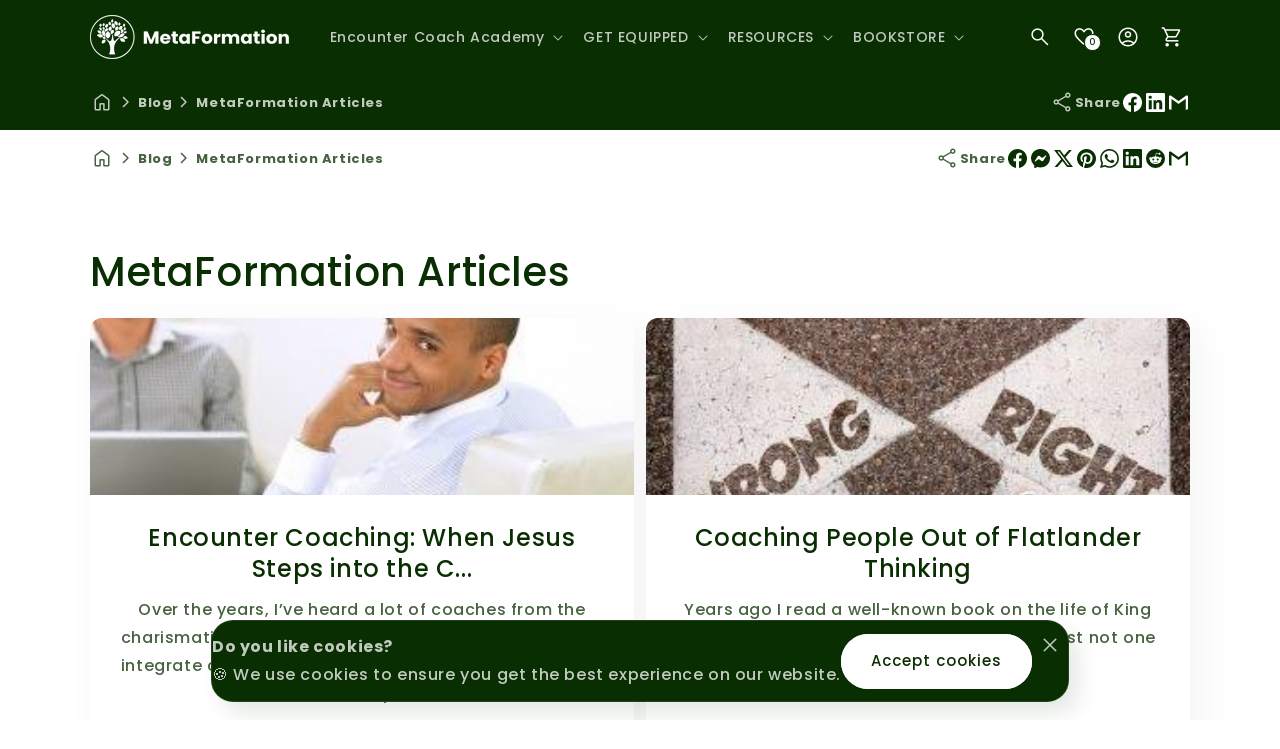

--- FILE ---
content_type: text/css
request_url: https://store.meta-formation.com/cdn/shop/t/18/assets/theme.css?v=119503454219436308001739877184
body_size: 1127
content:
@media screen and (min-width: 749px){.show-on--mobile-only{display:none!important}}@media screen and (max-width: 749px){.show-on--desktop-only{display:none!important}}.w-100{width:100%}.flex{display:flex}.justify-self-center{justify-self:center}.align-items-center{align-items:center}.align-self-center{align-self:center}.flex-column{flex-direction:column}.flex-row{flex-direction:row}.text-center{text-align:center}.text-right{text-align:right}.text-left{text-align:left}.text-justify{text-align:justify}.justify-content-left{justify-content:flex-start}.justify-content-center{justify-content:center}.justify-content-right{justify-content:flex-end}.absolute{position:absolute}.relative{position:relative}.fixed{position:fixed}.sticky{position:sticky}.top-0{top:0}.right-0{right:0}.bottom-0{bottom:0}.left-0{left:0}.w-full{width:100%}.m-0{margin:0!important}.mx-0{margin-left:0!important;margin-right:0!important}.mb-0{margin-bottom:0!important}.ml-0{margin-left:0!important}.mt-0{margin-top:0!important}.mr-0{margin-right:0!important}.mx-auto{margin-left:auto!important;margin-right:auto!important}.my-auto{margin-top:auto!important;margin-bottom:auto!important}.mt-auto{margin-top:auto!important}.mr-auto{margin-right:auto!important}.mb-auto{margin-bottom:auto!important}.ml-auto{margin-left:auto!important}.dbtfy-sale-badge{background:var(--dbtfy-sale-badge-color-foreground);background-color:var(--dbtfy-sale-badge-color-background);color:var(--dbtfy-sale-badge-color-text);border:unset}.dbtfy-sale-badge .material-icon{font-size:12px}.dbtfy-sold-out-badge{background:var(--dbtfy-sold-out-badge-color-foreground);background-color:var(--dbtfy-sold-out-badge-color-background);color:var(--dbtfy-sold-out-badge-color-text);border:unset}.dbtfy-discount-badge{background:var(--dbtfy-discount-badge-color-foreground);background-color:var(--dbtfy-discount-badge-color-background);color:var(--dbtfy-discount-badge-color-text);border:unset}.d-grid{display:grid;gap:var(--grid-mobile-vertical-spacing) var(--grid-mobile-horizontal-spacing);grid-template-columns:repeat(12,1fr);padding:0;margin:0;list-style-type:none}.d-grid li{padding:0;margin:0}.d-grid .grid--1-col{grid-column:span 1}.d-grid .grid--2-col{grid-column:span 2}.d-grid .grid--3-col{grid-column:span 3}.d-grid .grid--4-col{grid-column:span 4}.d-grid .grid--5-col{grid-column:span 5}.d-grid .grid--6-col{grid-column:span 6}.d-grid .grid--7-col{grid-column:span 7}.d-grid .grid--8-col{grid-column:span 8}.d-grid .grid--9-col{grid-column:span 9}.d-grid .grid--10-col{grid-column:span 10}.d-grid .grid--11-col{grid-column:span 11}.d-grid .grid--12-col{grid-column:span 12}.d-grid .grid--auto{grid-column:auto}.d-grid .grid--fill{grid-column:span 11}@media screen and (min-width: 750px){.d-grid{gap:var(--grid-desktop-vertical-spacing) var(--grid-desktop-horizontal-spacing)}.d-grid .grid--1-col-tablet{grid-column:span 1}.d-grid .grid--2-col-tablet{grid-column:span 2}.d-grid .grid--3-col-tablet{grid-column:span 3}.d-grid .grid--4-col-tablet{grid-column:span 4}.d-grid .grid--5-col-tablet{grid-column:span 5}.d-grid .grid--6-col-tablet{grid-column:span 6}.d-grid .grid--7-col-tablet{grid-column:span 7}.d-grid .grid--8-col-tablet{grid-column:span 8}.d-grid .grid--9-col-tablet{grid-column:span 9}.d-grid .grid--10-col-tablet{grid-column:span 10}.d-grid .grid--11-col-tablet{grid-column:span 11}.d-grid .grid--12-col-tablet{grid-column:span 12}}@media screen and (min-width: 990px){.d-grid{gap:var(--grid-desktop-vertical-spacing) var(--grid-desktop-horizontal-spacing)}.d-grid .grid--1-col-desktop{grid-column:span 1}.d-grid .grid--2-col-desktop{grid-column:span 2}.d-grid .grid--3-col-desktop{grid-column:span 3}.d-grid .grid--4-col-desktop{grid-column:span 4}.d-grid .grid--5-col-desktop{grid-column:span 5}.d-grid .grid--6-col-desktop{grid-column:span 6}.d-grid .grid--7-col-desktop{grid-column:span 7}.d-grid .grid--8-col-desktop{grid-column:span 8}.d-grid .grid--9-col-desktop{grid-column:span 9}.d-grid .grid--10-col-desktop{grid-column:span 10}.d-grid .grid--11-col-desktop{grid-column:span 11}.d-grid .grid--12-col-desktop{grid-column:span 12}}@media (max-width: 749px){.mobile-text-center{text-align:center}.mobile-text-right{text-align:right}.mobile-text-left{text-align:left}.mobile-text-justify{text-align:justify}}.dbtfy-block__heading{font-size:calc(var(--font-heading-scale) * 1.8rem)}.dbtfy-block__subheading{font-size:calc(var(--font-heading-scale) * 1.4rem)}.dbtfy-block__heading,.dbtfy-block__subheading{margin-bottom:1rem;margin-top:0}@media screen and (min-width: 990px){.dbtfy-block__heading{font-size:calc(var(--font-heading-scale) * 1.9rem)}.dbtfy-block__subheading{font-size:calc(var(--font-heading-scale) * 1.5rem)}}.dbtfy-block__img img{width:100%;vertical-align:middle}.dbtfy-block__store-info-list{word-break:break-all}.dbtfy-block__store-info-list ul{padding:0;margin-bottom:0}.dbtfy-block__store-info-list ul .link{display:flex;align-items:center;gap:var(--grid-desktop-horizontal-spacing);text-decoration:none}.dbtfy-block___social-media .list-social__link{padding:5px}.dbtfy-block___social-media .list-social{justify-content:flex-start}.dbtfy-link-list .link{line-height:18px}.dbtfy-search-bar__button{padding:1.5rem!important;font-size:1.6rem;letter-spacing:.1rem;line-height:1.5}.dbtfy-search-bar__button::placeholder{opacity:1;color:rgba(var(--color-foreground),.75)}.dbtfy-search-bar-standard .search-modal__content{padding:0}.dbtfy-search-bar-standard .predictive-search__results-groups-wrapper{flex-direction:column}.dbtfy-search .search-modal__close-button{display:none}.slider-button i{font-size:2.5rem;color:rgb(var(--color-button-text));background-color:rgba(var(--color-button),var(--alpha-button-background));border-radius:var(--buttons-radius-outset);animation:var(--animation-fade-in)}.slider-button:disabled i{opacity:.5}.slider-button{color:rgba(var(--color-foreground))!important}.buynow-button>div{width:100%}.dbtfy-button--block,.dbtfy-image--block{display:inline-flex;flex-wrap:wrap;gap:1rem;word-break:break-word;width:100%;margin:0;align-items:center}.dbtfy-image--block{vertical-align:middle}.dbtfy-image--block img{width:100%;object-fit:cover;height:100%}.dbtfy-shop-protect{-webkit-touch-callout:none;-webkit-user-select:none;-khtml-user-select:none;-moz-user-select:none;-ms-user-select:none;user-select:none}.dbtfy-bubble{position:absolute;color:rgb(var(--color-background));border-radius:100%;display:flex;justify-content:center;align-items:center;line-height:calc(1 + .1 / var(--font-body-scale))}.dbtfy-bubble--top-left{top:.8rem;right:2.2rem}.dbtfy-bubble--top-right{top:.8rem;left:2.2rem}.dbtfy-bubble--bottom-left{bottom:.8rem;right:2.2rem}.dbtfy-bubble--bottom-right{bottom:.8rem;left:2.2rem}.dbtfy-bubble--small{height:1.5rem;width:1.5rem;font-size:.8rem}.dbtfy-bubble--medium{height:1.7rem;width:1.7rem;font-size:.9rem}.dbtfy-bubble--large{height:2rem;width:2rem;font-size:1rem}.dbtfy-gap-5{gap:5px}.dbtfy-button--block .material-icon{font-size:inherit;line-height:inherit}.dbtfy-button--block .link.underlined-link{padding:0 3rem}dbtfy-slider-component .slideshow__controls:not(.slideshow__controls--normal) .slider-button:not(.slideshow__autoplay){position:absolute;top:50%;transform:translateY(-50%)}dbtfy-slider-component .slideshow__controls:not(.slideshow__controls--normal) .slider-button.slider-button--next{right:0}dbtfy-slider-component .slideshow__controls:not(.slideshow__controls--normal) .slider-button.slider-button--prev{left:0}.mega .header__menu-item{padding-top:calc(12px + var(--section-padding-top));padding-bottom:calc(12px + var(--section-padding-top))}.mega.header{padding-top:0;padding-bottom:0}.header-wrapper--border-bottom{border:unset;position:relative}.header-wrapper--border-bottom:before{content:"";position:absolute;top:0;left:0;width:100%;height:100%;border-bottom:.1rem solid rgba(var(--color-foreground),.08);z-index:-1}@media (max-width: 749px){.page-full{padding:0 1.5rem}}.button--link{min-width:calc(12rem + var(--buttons-border-width) * 2);min-height:calc(4.5rem + var(--buttons-border-width) * 2);align-content:center}a.button.button--small,a.link.button--small,button.button.button--small,button.link.button--small,.button--small{min-height:unset;min-width:unset;padding:.7rem 1.5rem;font-size:1.2rem}button.button.button--medium,button.link.button--medium,a.button.button--medium,a.link.button--medium,.button--medium{min-height:unset;min-width:unset;padding:1rem 1.5rem;font-size:1.5rem}.shopify-section-group-header-group{z-index:99}.img-placeholder{display:flex;align-items:center;justify-content:center;height:75px;width:75px}
/*# sourceMappingURL=/cdn/shop/t/18/assets/theme.css.map?v=119503454219436308001739877184 */


--- FILE ---
content_type: text/css
request_url: https://store.meta-formation.com/cdn/shop/t/18/assets/dbtfy-drawer.css?v=148041837236328453151739877186
body_size: -263
content:
dbtfy-drawer{visibility:hidden;position:fixed;z-index:999;left:0;top:0;width:100vw;height:100%;display:flex;justify-content:flex-end;background-color:rgba(var(--color-foreground),.5);transition:visibility var(--duration-default) ease}dbtfy-drawer.open{visibility:visible}@supports ((-webkit-backdrop-filter: blur(8px)) or (backdrop-filter: blur(8px))){dbtfy-drawer.open{backdrop-filter:blur(8px);-webkit-backdrop-filter:blur(8px)}}dbtfy-drawer>:first-child{position:fixed;z-index:1;overflow-x:hidden;padding:0 1.5rem;border:.1rem solid rgba(var(--color-foreground),.2);transition:.5s;transition:transform var(--duration-default) ease}dbtfy-drawer.dbtfy-drawer__position--left>:first-child{left:0;top:0;height:100%;transform:translate(-100%)}dbtfy-drawer.dbtfy-drawer__position--right>:first-child{right:0;top:0;height:100%;transform:translate(100%)}dbtfy-drawer.dbtfy-drawer__position--top>:first-child{top:0;width:100%;transform:translateY(-100%)}dbtfy-drawer.dbtfy-drawer__position--bottom>:first-child{bottom:0;width:100%;transform:translateY(100%)}dbtfy-drawer>:first-child.open{transform:translate(0)}dbtfy-drawer>.is-empty>.dbtfy-drawer__header,dbtfy-drawer>.is-empty>.dbtfy-drawer__footer{display:none}dbtfy-drawer .dbtfy-drawer__header{position:relative;padding:1.5rem 0;display:flex;justify-content:space-between;align-items:center}dbtfy-drawer .dbtfy-drawer__heading{margin:0 0 1rem;width:calc(100% - 35px)}dbtfy-drawer .dbtfy-drawer__heading.dbtfy-drawer__heading--center{text-align:center}dbtfy-drawer .dbtfy-drawer__close{display:inline-block;padding:0;min-width:4.4rem;min-height:4.4rem;box-shadow:0 0 0 .2rem rgba(var(--color-button),0);position:absolute;top:10px;right:-10px;color:rgb(var(--color-foreground));background-color:transparent;border:none;cursor:pointer}dbtfy-drawer .dbtfy-wishlist_drawer_empty .dbtfy-drawer__close{right:0}dbtfy-drawer .dbtfy-drawer__contents{flex-grow:1;display:flex;flex-direction:column}dbtfy-drawer .dbtfy-drawer__footer{border-top:.1rem solid rgba(var(--color-foreground),.2);padding:1.5rem 0}
/*# sourceMappingURL=/cdn/shop/t/18/assets/dbtfy-drawer.css.map?v=148041837236328453151739877186 */


--- FILE ---
content_type: text/css
request_url: https://store.meta-formation.com/cdn/shop/t/18/assets/dbtfy-toast.css?v=101890392899384590411739877183
body_size: -395
content:
.dbtfy-toast-container{position:fixed;display:flex;flex-direction:column;align-items:flex-end;z-index:998;width:calc(100% - var(--grid-desktop-horizontal-spacing) * 2);max-width:max-content}.dbtfy-toast-container.dbtfy-toast-top-right{top:var(--grid-desktop-vertical-spacing);right:var(--grid-desktop-horizontal-spacing);align-items:flex-end}.dbtfy-toast-container.dbtfy-toast-top-left{top:var(--grid-desktop-vertical-spacing);left:var(--grid-desktop-horizontal-spacing);align-items:flex-start}.dbtfy-toast-container.dbtfy-toast-bottom-right{bottom:var(--grid-desktop-vertical-spacing);right:var(--grid-desktop-horizontal-spacing);align-items:flex-end}.dbtfy-toast-container.dbtfy-toast-bottom-left{bottom:var(--grid-desktop-vertical-spacing);left:var(--grid-desktop-horizontal-spacing);align-items:flex-start}.dbtfy-toast-container.dbtfy-toast-bottom-center{align-items:center;bottom:var(--grid-desktop-vertical-spacing);left:50%;transform:translate(-50%)}.dbtfy-toast-container.dbtfy-toast-top-center{align-items:center;top:var(--grid-desktop-vertical-spacing);left:50%;transform:translate(-50%)}.dbtfy-toast{transition:opacity .5s,transform .5s;display:flex;overflow:hidden;margin:calc(var(--grid-desktop-vertical-spacing) / 2) 0;position:relative}.dbtfy-toast-box{display:flex}.dbtfy-toast-hide{opacity:0;transform:translateY(-20px)}.dbtfy-toast-close{position:absolute;right:calc(var(--grid-desktop-horizontal-spacing) / 2);cursor:pointer}
/*# sourceMappingURL=/cdn/shop/t/18/assets/dbtfy-toast.css.map?v=101890392899384590411739877183 */


--- FILE ---
content_type: text/css
request_url: https://store.meta-formation.com/cdn/shop/t/18/assets/dbtfy-wishlist.css?v=166494874255798124061739877186
body_size: -167
content:
.dbtfy-wishlist-badge{padding:5px;z-index:2;margin-bottom:3px;position:relative;cursor:pointer;background-color:transparent;width:36px;height:36px}.product-card-wrapper:hover .dbtfy-wishlist-badge.hidden{display:inline-block!important}.price-wrapper .dbtfy-wishlist-badge{margin:0}.dbtfy-wishlist-badge.active{background-color:#fff;border-color:rgb(var(--color-button))}.dbtfy-wishlist-badge.active>i{font-variation-settings:"FILL" 1}.dbtfy-wishlist-badge>i{color:var(--dbtfy-wishlist-color, #a52a2a)}.dbtfy-wishlist-drawer__empty-content{display:none;height:100%;align-items:center;justify-content:center;flex-direction:column}.dbtfy-wishlist_drawer_empty .dbtfy-wishlist-drawer__empty-content{display:flex}.dbtfy-wishlist_drawer_empty .dbtfy-drawer__header{display:none}.dbtfy-wishlist-badge.active.hidden{display:inline-block!important}.wishlist-count-bubble{background-color:var(--dbtfy-wishlist-bubble-background-color);border:1px solid var(--dbtfy-wishlist-bubble-border-color)}dbtfy-wishlist-drawer{width:40rem;max-width:100%}.dbtfy-wishlist-empty,.dbtfy-wishlist--has-items-empty .dbtfy-wishlist-heading{display:none}.dbtfy-wishlist--has-items-empty .dbtfy-wishlist-empty{display:block}@media (min-width: 767px){dbtfy-wishlist-drawer.wishlist_width_large{width:60rem}}@media (max-width: 575px){dbtfy-wishlist-drawer.wishlist_mobile_width_large{width:100%;max-width:100%}}
/*# sourceMappingURL=/cdn/shop/t/18/assets/dbtfy-wishlist.css.map?v=166494874255798124061739877186 */


--- FILE ---
content_type: text/css
request_url: https://store.meta-formation.com/cdn/shop/t/18/assets/dbtfy-modal.css?v=23697021098692127541739877184
body_size: 47
content:
.dbtfy-modal *{box-sizing:border-box}.dbtfy-modal{position:fixed;top:0;right:0;bottom:0;left:0;z-index:1000;display:flex;visibility:hidden;flex-direction:column;align-items:center;opacity:0;cursor:url("data:image/svg+xml,%3Csvg width='19' height='19' xmlns='http://www.w3.org/2000/svg'%3E%3Cpath d='M15.514.535l-6.42 6.42L2.677.536a1.517 1.517 0 00-2.14 0 1.517 1.517 0 000 2.14l6.42 6.419-6.42 6.419a1.517 1.517 0 000 2.14 1.517 1.517 0 002.14 0l6.419-6.42 6.419 6.42a1.517 1.517 0 002.14 0 1.517 1.517 0 000-2.14l-6.42-6.42 6.42-6.418a1.517 1.517 0 000-2.14 1.516 1.516 0 00-2.14 0z' fill='%23FFF' fill-rule='nonzero'/%3E%3C/svg%3E"),auto;overflow:hidden}@supports ((-webkit-backdrop-filter: blur(12px)) or (backdrop-filter: blur(12px))){.dbtfy-modal{-webkit-backdrop-filter:blur(12px);backdrop-filter:blur(12px)}}.dbtfy-modal--confirm .dbtfy-modal-box{text-align:center}.dbtfy-modal--noOverlayClose{cursor:default}.dbtfy-modal--noClose .dbtfy-modal__close{display:none}.dbtfy-modal__close{position:fixed;top:2.5rem;right:2.5rem;z-index:1000;padding:0;width:2rem;height:2rem;border:none;background-color:transparent;color:#fff;cursor:pointer}.dbtfy-modal__close svg *{fill:currentColor}.dbtfy-modal__close:hover{color:#fff}.dbtfy-modal-box{position:relative;flex-shrink:0;margin-top:auto;margin-bottom:auto;background:#fff;opacity:1;cursor:auto;will-change:transform,opacity;max-height:100vh;overflow-y:auto}.product-media-modal.media-modal{cursor:unset}.product-media-modal.media-modal .product-media-modal__content{overflow:hidden}.product-media-modal.media-modal img{max-height:100vh;object-fit:contain;border:none;max-width:100%}@media screen and (min-width: 540px){.dbtfy-modal .dbtfy-modal-box--small{max-width:430px}.dbtfy-modal .dbtfy-modal-box--medium{max-width:600px}.dbtfy-modal .dbtfy-modal-box--large{max-width:800px}}.dbtfy-enabled{position:fixed;right:0;left:0;overflow:hidden}.dbtfy-modal--visible{visibility:visible;opacity:1}.dbtfy-modal--visible .dbtfy-modal-box{animation:scale .2s cubic-bezier(.68,-.55,.265,1.55) forwards}.dbtfy-modal--overflow{overflow-y:scroll;padding-top:8vh}@media (max-width: 540px){.dbtfy-modal{top:unset;display:block;padding-top:60px;width:100%}.dbtfy-modal-box{width:auto}.dbtfy-modal--noClose{top:0}.dbtfy-modal--noOverlayClose{padding-top:0}.dbtfy-modal__close{top:0;right:0;left:0;display:block;width:100%;height:60px;border:none;background-color:#2c3e50;box-shadow:none;color:#fff}.dbtfy-modal__closeIcon{display:inline-block;margin-right:.8rem;width:1.6rem;vertical-align:middle;font-size:0}}@keyframes scale{0%{opacity:0;transform:scale(.9)}to{opacity:1;transform:scale(1)}}
/*# sourceMappingURL=/cdn/shop/t/18/assets/dbtfy-modal.css.map?v=23697021098692127541739877184 */


--- FILE ---
content_type: text/css
request_url: https://store.meta-formation.com/cdn/shop/t/18/assets/dbtfy-back-to-top.css?v=62166551979942594401739877186
body_size: -398
content:
.dbtfy-back-to-top{position:fixed;bottom:20px;z-index:1000;cursor:pointer;transition:opacity .3s ease-in-out;padding:10px;display:none;justify-content:center;align-items:center;border-style:solid;border-color:rgba(var(--color-foreground));overflow:hidden}.dbtfy-back-to-top svg{fill:rgba(var(--color-foreground))}.dbtfy-back-to-top--left{left:20px}.dbtfy-back-to-top--center{left:50%;transform:translate(-50%)}.dbtfy-back-to-top--right{right:20px}.dbtfy-back-to-top__image{display:block;width:24px;height:24px;margin:0 auto}.dbtfy-back-to-top__scroll-animation-container{mix-blend-mode:overlay;height:var(--scroll-back-to-to-height);background-color:rgba(var(--color-foreground))}
/*# sourceMappingURL=/cdn/shop/t/18/assets/dbtfy-back-to-top.css.map?v=62166551979942594401739877186 */


--- FILE ---
content_type: text/css
request_url: https://store.meta-formation.com/cdn/shop/t/18/assets/dbtfy-cart-reminder.css?v=105096882386521899321739877186
body_size: -606
content:
.dbtfy-cart-reminder{padding:var(--grid-desktop-vertical-spacing) var(--grid-desktop-horizontal-spacing)}.dbtfy-cart-reminder{align-items:center}.dbtfy-cart-reminder .dbtfy-cart-reminder__block{text-align:left;display:flex;justify-content:center;align-items:flex-start;gap:10px}.dbtfy-cart-reminder .dbtfy-cart-reminder__text{padding-bottom:var(--grid-desktop-vertical-spacing, 8px)}.dbtfy-cart-reminder .img-placeholder{background:#fff;padding:5px;border-radius:10px}.dbtfy-cart-reminder .dbtfy-cart-reminder__block--right{padding:var(--grid-desktop-vertical-spacing) 0}.dbtfy-cart-reminder .dbtfy-cart-reminder__img{object-fit:cover;display:flex;align-items:center;justify-content:center;max-width:75px}.dbtfy-cart-reminder .title{margin:0;padding:0}@media (max-width: 575px){.dbtfy-cart-reminder .dbtfy-cart-reminder__block{flex-direction:column}}
/*# sourceMappingURL=/cdn/shop/t/18/assets/dbtfy-cart-reminder.css.map?v=105096882386521899321739877186 */


--- FILE ---
content_type: text/css
request_url: https://store.meta-formation.com/cdn/shop/t/18/assets/dbtfy-cookie-box.css?v=72853333683466361761739877186
body_size: -661
content:
.dbtfy-cookie-box{padding:var(--grid-desktop-vertical-spacing) 0 var(--grid-desktop-horizontal-spacing) var(--grid-desktop-horizontal-spacing)}.dbtfy-cookie-box.grid{align-items:center}.dbtfy-cookie-box .dbtfy-cookie-box--text{text-align:left}.dbtfy-cookie-box .dbtfy-cookie-box--text p{margin:0}@media (max-width: 749px){.dbtfy-cookie-box .dbtfy-cookie-box--text{text-align:center}.dbtfy-cookie-box .dbtfy-cookie-box--button-wrapper,.dbtfy-cookie-box.grid{justify-content:center}}
/*# sourceMappingURL=/cdn/shop/t/18/assets/dbtfy-cookie-box.css.map?v=72853333683466361761739877186 */


--- FILE ---
content_type: text/css
request_url: https://store.meta-formation.com/cdn/shop/t/18/assets/dbtfy-product-tabs.css?v=85041698731944524641739877183
body_size: -328
content:
.dbtfy-product-tabs-horizontal .d-grid{overflow-y:auto}.dbtfy-product-tabs-horizontal .page-width{position:relative}.dbtfy-product-tabs-horizontal .product__accordion .accordion__content{position:absolute;left:0;top:100%;max-height:20vh;max-height:50vh;overflow-y:auto;width:100%;opacity:1;z-index:14;background:rgb(var(--color-background));border:1px solid rgb(var(--color-foreground))}.dbtfy-product-tabs-horizontal .accordion+.accordion,.dbtfy-product-tabs-horizontal .accordion{border:unset!important;margin:0!important}.dbtfy-product-tabs-horizontal .dbtfy-product-tabs .dbtfy-product-tabs--custom-images{display:flex;justify-content:center}.dbtfy-product-tabs-horizontal .accordion summary[aria-expanded=true]{border-bottom:2px solid rgb(var(--color-foreground))}.dbtfy-product-tabs-horizontal .accordion__title{padding-right:20px;max-width:unset}.dbtfy-product-tabs-horizontal summary .icon-caret{right:3px}.dbtfy-product-tabs-horizontal details{width:max-content}
/*# sourceMappingURL=/cdn/shop/t/18/assets/dbtfy-product-tabs.css.map?v=85041698731944524641739877183 */


--- FILE ---
content_type: text/css
request_url: https://store.meta-formation.com/cdn/shop/t/18/assets/dbtfy-quantity-breaks.css?v=153011754039330835181739877185
body_size: -124
content:
.dbtfy-product-quantity-break{padding:2rem 1.5rem;border:1px solid rgba(var(--color-foreground),var(--inputs-border-opacity));border-radius:var(--inputs-radius);margin-bottom:2rem}.dbtfy-product-quantity-break__label{display:flex;justify-content:space-between;align-items:center;width:100%;cursor:pointer;position:relative;padding-left:4rem}.dbtfy-product-quantity-break__label i{position:absolute;left:.5rem}.dbtfy-product-quantity-break__radio:not(:checked)~.dbtfy-product-quantity-break__label .icon-radio_button_checked{display:none}.dbtfy-product-quantity-break__radio:checked~.dbtfy-product-quantity-break__label .icon-radio_button_unchecked{display:none}.dbtfy-product-quantity-break__left-heading,.dbtfy-product-quantity-break__right-price{margin:0}.dbtfy-product-quantity-break__radio:not(:checked)~.dbtfy-product-quantity-break__variant-picker{display:none}.dbtfy-product-quantity-break__left-label{display:flex;align-items:center}.dbtfy-product-quantity-break__tag span{padding:.5rem 1rem;border-radius:3rem;font-size:1.2rem}.dbtfy-product-quantity-break__tag1{margin-left:1rem}.dbtfy-product-quantity-break__tag2{position:absolute;left:50%;transform:translate(-50%);top:-3.5rem}.dbtfy-product-quantity-break__left-text,.dbtfy-product-quantity-break__right-original-price{margin-top:1rem;display:block}.dbtfy-product-quantity-break__right-original-price{text-decoration:line-through}.dbtfy-cart-break{margin-bottom:0;padding:5px 0}.dbtfy-cart-break{line-height:normal}.cart-notification-wrapper .dbtfy-cart-break p{text-align:center}.dbtfy-product-quantity-break__variant-picker .product__accordion .accordion__content{padding:0}.dbtfy-product-quantity-break__variant-select,.product__info-wrapper.hide-with-quantity-break variant-selects{display:none!important}.product__info-wrapper.hide-with-quantity-break .dbtfy-product-quantity-breaks variant-selects{display:block!important}.dbtfy-variant-picker__picker input[type=radio]:disabled+label{text-decoration:none;background-color:rgba(var(--color-foreground),.1);cursor:not-allowed}
/*# sourceMappingURL=/cdn/shop/t/18/assets/dbtfy-quantity-breaks.css.map?v=153011754039330835181739877185 */


--- FILE ---
content_type: text/css
request_url: https://store.meta-formation.com/cdn/shop/t/18/assets/dbtfy-infinite-scroll.css?v=69997396336543437831739877184
body_size: -557
content:
dbtfy-infinite-scroll {
  margin-top: var(--grid-desktop-vertical-spacing);
  display: block;
}

.dbtfy-infinite-scroll img {
  object-fit: cover;
  vertical-align: middle;
  width: fit-content;
}


--- FILE ---
content_type: text/css
request_url: https://store.meta-formation.com/cdn/shop/t/18/assets/dbtfy-cart-discount.css?v=70774736527760398821739877186
body_size: -395
content:
.dbtfy-cart-discount .dbtfy-cart-discount__button{min-width:40px;border:none;border-left:1px solid rgba(var(--color-foreground),var(--inputs-border-opacity));cursor:pointer;border-top-right-radius:var(--inputs-radius-outset);border-bottom-right-radius:var(--inputs-radius-outset)}.dbtfy-cart-discount .field__input{border-top-right-radius:unset;border-bottom-right-radius:unset}.cart__footer .dbtfy-cart-discount details[open]>summary .icon-caret{transform:rotate(180deg)}.dbtfy-cart-discount-show{font-weight:600}.dbtfy-cart-discount .discount-status{flex:1;max-width:fit-content;margin-right:auto}.dbtfy-discount-modal{padding:var(--grid-desktop-vertical-spacing) var(--grid-desktop-horizontal-spacing)}.dbtfy-discount-modal-check-yes-no{display:flex;align-items:center;justify-content:center;gap:var(--grid-desktop-horizontal-spacing)}
/*# sourceMappingURL=/cdn/shop/t/18/assets/dbtfy-cart-discount.css.map?v=70774736527760398821739877186 */


--- FILE ---
content_type: text/css
request_url: https://store.meta-formation.com/cdn/shop/t/18/assets/dbtfy-gift-wrap.css?v=183212744815545796551739877186
body_size: -502
content:
.dbtfy-gift-wrap,.dbtfy-gift-wrap .price{font-size:13px}.dbtfy-gift-wrap__form label{cursor:pointer}.dbtfy-gift-wrap__checkbox-icon{border:.1rem solid rgba(var(--color-foreground),.2);margin-right:1rem;width:1.8rem;height:1.8rem}.dbtfy-gift-wrap__checkbox-icon i{font-size:16px}.dbtfy-gift-wrap__checkbox:not(:checked)~label .dbtfy-gift-wrap__checkbox-icon i{display:none}.dbtfy-gift-wrap__message{margin-top:1rem;resize:vertical}.dbtfy-gift-wrap__message .text-area{height:100%;position:relative;border-radius:var(--inputs-radius);padding:1rem 2rem;border-bottom-right-radius:0;box-shadow:0 0 0 var(--inputs-border-width) rgba(var(--color-foreground),var(--inputs-border-opacity))}.dbtfy-gift-wrap__message .text-area:focus{box-shadow:0 0 0 calc(.1rem + var(--inputs-border-width)) rgba(var(--color-foreground))}.dbtfy-gift-wrap__message .text-area:hover{box-shadow:0 0 0 calc(.1rem + var(--inputs-border-width)) rgba(var(--color-foreground),var(--inputs-border-opacity))}.dbtfy-gift-wrap__message .text-area::placeholder{opacity:1;color:rgba(var(--color-foreground),.75)}
/*# sourceMappingURL=/cdn/shop/t/18/assets/dbtfy-gift-wrap.css.map?v=183212744815545796551739877186 */


--- FILE ---
content_type: text/javascript
request_url: https://store.meta-formation.com/cdn/shop/t/18/assets/dbtfy-cart-quantity-break.js?v=178422130784184221351739877185
body_size: 49
content:
customElements.get("dbtfy-cart-quantity-break")||customElements.define("dbtfy-cart-quantity-break",class extends HTMLElement{constructor(){super(),this.cartUpdateUnsubscriber=void 0,this.itemCount=Number(this.dataset.itemCount),this.breaks=this.querySelectorAll(".dbtfy-cart-quantity-break"),this.highestDiscount=this.querySelector(".dbtfy-cart-quantity-break__highest-discount"),this.data=Debutify.widgets["qty-breaks"]}connectedCallback(){this.breaks.length>0&&(this.renderBreak(this.itemCount),this.cartUpdateUnsubscriber=subscribe(PUB_SUB_EVENTS.cartUpdate,this.getCount.bind(this)))}disconnectedCallback(){this.cartUpdateUnsubscriber&&this.cartUpdateUnsubscriber()}getCount(cart){if(!cart)return;const html=cart.cartData.sections["cart-icon-bubble"],itemCount=new DOMParser().parseFromString(html,"text/html").querySelector(".cart-count-bubble").querySelector("span").textContent;this.renderBreak(Number(itemCount))}renderBreak(count){var message="";count>0&&(this.breaks.forEach(cartBreak=>{const text=this.data.text,range=Number(cartBreak.dataset.range),discount=cartBreak.dataset.discount.trim();if(range>count&&!message){const addToCount=range-count;message=text.replace("{count}",addToCount).replace("{discount}",discount)}}),message||(message=this.data.highest_discount_text)),setTimeout(()=>{document.querySelectorAll(".dbtfy-cart-break").forEach(content=>{content.querySelector("span").innerHTML=message})},ON_CHANGE_DEBOUNCE_TIMER)}});
//# sourceMappingURL=/cdn/shop/t/18/assets/dbtfy-cart-quantity-break.js.map?v=178422130784184221351739877185


--- FILE ---
content_type: text/javascript
request_url: https://store.meta-formation.com/cdn/shop/t/18/assets/dbtfy-cart-notification.js?v=92661194571530064221739877185
body_size: -349
content:
customElements.get("dbtfy-cart-notification")||customElements.define("dbtfy-cart-notification",class extends HTMLElement{constructor(){super(),this.blockId=this.dataset.blockId,this.img=this.querySelector(".dbtfy-cart-notification .dbtfy-cart-notification__img"),this.blockText=this.querySelector(".dbtfy-cart-notification .dbtfy-cart-notification__block--text .title"),this.closeIcon=this.dataset.closeIcon,this.colorScheme=this.dataset.colorScheme,this.customColorScheme=this.dataset.customColorScheme,this.testMode=Shopify.designMode,this.selectEvent=null,this.deselectEvent=null}disconnectedCallback(){this.testMode&&(this.toast?.destroyToast(),this.selectEvent(),this.deselectEvent())}connectedCallback(){this.testMode?(this.selectEvent=subscribe(PUB_SUB_EVENTS.cartNotificationSelect,e=>{this.toast=new Debutify.toast(this.innerHTML,{position:"bottom-center",closeIcon:this.closeIcon,colorScheme:this.colorScheme,customColorScheme:this.customColorScheme,maxWidth:"100%"})}),this.deselectEvent=subscribe(PUB_SUB_EVENTS.cartNotificationDeselect,e=>{this.toast?.hideToast()})):subscribe(PUB_SUB_EVENTS.cartUpdate,e=>{e.source==="product-form"&&(this.img&&(this.img.src=e.cartData.featured_image.url),this.blockText.innerHTML=Debutify.replaceVariables(Debutify.widgets["cart-notification"].text,{product_title:e.cartData.product_title}),setTimeout(()=>{this.toast=new Debutify.toast(this.innerHTML,{position:"bottom-center",duration:3e3,closeIcon:this.closeIcon,colorScheme:this.colorScheme,customColorScheme:this.customColorScheme,maxWidth:"100%"})},500))})}});
//# sourceMappingURL=/cdn/shop/t/18/assets/dbtfy-cart-notification.js.map?v=92661194571530064221739877185


--- FILE ---
content_type: text/javascript
request_url: https://store.meta-formation.com/cdn/shop/t/18/assets/dbtfy-gift-wrap.js?v=124357315245713200421739877184
body_size: 111
content:
customElements.get("dbtfy-gift-wrap")||customElements.define("dbtfy-gift-wrap",class extends HTMLElement{constructor(){super(),this.enableWidget=!0,this.data=Debutify.widgets["dbtfy-gift-wrap"],this.priceBox=this.querySelector(".price"),this.checkbox=this.querySelector(".dbtfy-gift-wrap__checkbox"),this.messageBox=this.querySelector(".dbtfy-gift-wrap__message"),this.messageInput=this.messageBox.querySelector(".text-area"),this.setupProductData(),this.enableWidget&&this.checkInCart(),this.enableWidget&&this.messageInput.addEventListener("input",this.updateMessage.bind(this)),localStorage.getItem("dbtfy_gift_wrap")==="true"&&(this.checkbox.checked=!0,this.messageBox.classList.remove("hidden"),this.querySelector("details").setAttribute("open",!0),setTimeout(()=>{localStorage.removeItem("dbtfy_gift_wrap")},1e3))}async updateMessage(){const cartUpdateData={attributes:{gift_message:this.messageInput.value}};this.abortController&&this.abortController.abort(),this.abortController=new AbortController;try{const response=await fetch(`${window.routes.cart_update_url}.js`,{method:"POST",headers:{"Content-Type":"application/json"},body:JSON.stringify(cartUpdateData),signal:this.abortController.signal})}catch(error){console.error("Error updating cart:",error)}}setupProductData(){if(!this.data.dbtfy_gift_wrap_product)return this.removeWidget(),!1;this.gift_product=this.data.dbtfy_gift_wrap_product}checkInCart(){var dbtfy_gift_wrap=this;fetch(`/products/${this.gift_product}.js`).then(response=>response.json()).then(data=>{dbtfy_gift_wrap.gift_product=data.variants[0],dbtfy_gift_wrap.data.dbtfy_gift_wrap_show_price&&dbtfy_gift_wrap.gift_product.price>0&&(dbtfy_gift_wrap.priceBox.innerHTML=`(${Debutify.currency.symbol}${dbtfy_gift_wrap.gift_product.price/100})`),Debutify.cart.items.forEach(item=>{item.variant_id==dbtfy_gift_wrap.gift_product.id&&(dbtfy_gift_wrap.checkbox.checked=!0,dbtfy_gift_wrap.messageBox.classList.remove("hidden"),Debutify.cart.attributes.gift_message&&(dbtfy_gift_wrap.messageInput.value=Debutify.cart.attributes.gift_message))})}).catch(error=>{console.log("Error:",error),dbtfy_gift_wrap.removeWidget()})}removeWidget(){this.enableWidget=!1,this.remove()}connectedCallback(){this.checkbox.addEventListener("change",this.changeCheckbox.bind(this))}changeCheckbox(){this.checkbox.checked?this.submitGiftProduct():this.removeGiftProduct()}submitGiftProduct(){const variantId=Number(this.gift_product.id);Debutify.ajaxAddToCart({id:variantId,quantity:1}),this.messageBox.classList.remove("hidden"),localStorage.setItem("dbtfy_gift_wrap",!0)}removeGiftProduct(){let shouldBreak=!1;document.querySelectorAll("cart-remove-button").forEach(removeButton=>{shouldBreak||removeButton.querySelector("button").dataset.variantId==this.gift_product.id&&(shouldBreak=!0,this.messageBox.classList.add("hidden"),removeButton.click())})}});
//# sourceMappingURL=/cdn/shop/t/18/assets/dbtfy-gift-wrap.js.map?v=124357315245713200421739877184


--- FILE ---
content_type: text/javascript
request_url: https://store.meta-formation.com/cdn/shop/t/18/assets/dbtfy-slider.js?v=146386592898442289881739877185
body_size: 571
content:
class DbtfySliderComponent extends HTMLElement{constructor(){if(super(),this.slider=this.querySelector('[id^="Slider-"]'),!this.slider)return;this.debug=this.dataset.debug==="true",this.currentPage=1,this.sliderItems=this.querySelectorAll('[id^="Slide-"]'),this.totalPages=0,this.currentPageElement=this.querySelector(".slider-counter--current"),this.pageTotalElement=this.querySelector(".slider-counter--total"),this.initPages(),new ResizeObserver(()=>{this.initPages(),this.connectedCallback()}).observe(this.slider),this.slider.addEventListener("scroll",this.update.bind(this)),this.autoPlay=this.dataset.autoplay==="true",this.autoplaySpeed=this.dataset.speed*1e3||5e3,this.loop=this.dataset.loop==="true",this.arrows=this.dataset.arrows==="true",this.dots=this.dataset.dots==="true",this.controlsPosition=this.dataset.controlsPosition||"bottom",this.controlsClass=this.dataset.controlsClass||"slider-buttons"}connectedCallback(){if(this.controlsPosition==="inside"){const controls=this.querySelector(`.${this.controlsClass}`);controls&&(controls.classList.contains("slideshow__controls--top")||(controls.style.position="relative"),controls.style.marginTop="-60px")}this.autoPlay&&this.totalPages>1&&this.play(),this.arrows&&this.totalPages>1&&this.initializeArrows(),this.dots&&this.totalPages>1&&this.initializeDots()}update(){this.slider&&(this.currentPage=Math.round(this.slider.scrollLeft/this.sliderItemOffset)+1,this.dots&&this.handleDotState(),this.arrows&&!this.loop&&this.prevButton&&this.nextButton&&(this.currentPage===1?this.prevButton.setAttribute("disabled","true"):this.prevButton.removeAttribute("disabled"),this.currentPage===this.totalPages?this.nextButton.setAttribute("disabled","true"):this.nextButton.removeAttribute("disabled")))}handleDotState(){if(!this.dotsWrapper)return;this.dotsWrapper.querySelectorAll(".slider-counter__link--dots").forEach(dot=>{dot.classList.remove("slider-counter__link--active"),dot.getAttribute("data-slide")==this.currentPage&&dot.classList.add("slider-counter__link--active")})}initializeDots(){if(this.dotsWrapper=this.querySelector(".slideshow__control-wrapper"),!!this.dotsWrapper){this.dotsWrapper.innerHTML="";for(let i=1;i<=this.totalPages;i++){const dot=document.createElement("button");dot.classList.add("slider-counter__link","slider-counter__link--dots","link"),dot.setAttribute("data-slide",i);const span=document.createElement("span");span.classList.add("dot"),dot.appendChild(span),dot.addEventListener("click",e=>{this.goToSlide(i)}),this.dotsWrapper.appendChild(dot)}this.dotsWrapper.parentElement.classList.remove("hidden"),this.handleDotState()}}initializeArrows(){this.arrowsSelector=this.dataset.arrowsSelector|"common",this.nextSelector=this.dataset.nextSelector,this.prevSelector=this.dataset.prevSelector,this.nextSelector&&this.prevSelector&&this.arrowsSelector==="custom"?(this.prevButton=document.querySelector(this.prevSelector),this.nextButton=document.querySelector(this.nextSelector)):(this.prevButton=this.querySelector('button[name="previous"]'),this.nextButton=this.querySelector('button[name="next"]')),!(!this.prevButton||!this.nextButton)&&(this.prevButton.classList.remove("hidden"),this.nextButton.classList.remove("hidden"),this.prevButton&&this.prevButton.addEventListener("click",this.goToPreviousSlide.bind(this)),this.nextButton&&this.nextButton.addEventListener("click",this.goToNextSlide.bind(this)))}initPages(){this.sliderItemsToShow=Array.from(this.sliderItems).filter(element=>element.clientWidth>0),!(this.sliderItemsToShow.length<2)&&(this.sliderItemOffset=this.sliderItemsToShow[1].offsetLeft-this.sliderItemsToShow[0].offsetLeft,this.slidesPerPage=Math.floor((this.slider.clientWidth-this.sliderItemsToShow[0].offsetLeft)/this.sliderItemOffset),this.sliderItemsToShow[0].offsetLeft>0?this.totalPages=this.sliderItemsToShow.length-this.slidesPerPage+1:this.totalPages=this.sliderItemsToShow.length-this.slidesPerPage,this.update())}resetPages(){this.sliderItems=this.querySelectorAll('[id^="Slide-"]'),this.initPages()}setSlidePosition(position){this.slider.scrollTo({left:position})}play(){clearInterval(this.autoplay),this.autoplay=setInterval(this.goToNextSlide.bind(this),this.autoplaySpeed)}goToNextSlide(){if(this.currentPage===this.totalPages&&this.loop){this.goToSlide(1);return}this.goToSlide(this.currentPage+1)}goToPreviousSlide(){if(this.currentPage===1&&this.loop){this.goToSlide(this.totalPages);return}this.goToSlide(this.currentPage-1)}goToSlide(slideNumber){this.slideScrollPosition=(slideNumber-1)*this.sliderItemOffset,this.setSlidePosition(this.slideScrollPosition)}}customElements.define("dbtfy-slider-component",DbtfySliderComponent);
//# sourceMappingURL=/cdn/shop/t/18/assets/dbtfy-slider.js.map?v=146386592898442289881739877185


--- FILE ---
content_type: text/javascript
request_url: https://store.meta-formation.com/cdn/shop/t/18/assets/dbtfy-infinite-scroll.js?v=111171268623362807071739877187
body_size: 6
content:
customElements.get("dbtfy-infinite-scroll")||customElements.define("dbtfy-infinite-scroll",class extends HTMLElement{constructor(){super(),{banner_button_style:this.button_style,button_size:this.button_size,infinite_scroll_button:this.button_label,infinite_scroll_type:this.scroll_type,infinite_scroll_loading_image:this.loading_image_url}=Debutify.widgets["infinite-scroll"],this.button=this.querySelector("#dbtfy-auto-scrollbar"),this.loadingImage=this.querySelector("img"),this.containerClass="#ProductGridContainer .product-grid",this.container=document.querySelector(this.containerClass),this.container||(this.containerClass=".main-blog .blog-articles"),this.container=document.querySelector(this.containerClass)}connectedCallback(){this.init()}init(){!this.button||!this.container||(this.setButtonClass(),this.scroll_type=="click"||!this.loading_image_url?(this.button.classList.add(...this.buttonClass.split(" ")),this.button.appendChild(document.createTextNode(this.button_label)),this.loadingImage.remove()):this.loading_image_url!=""&&(this.loadingImage.src=this.loading_image_url,this.button.querySelector(".loading__spinner").remove(),this.button.style.border="0"),this.scroll_type=="click"?this.button.addEventListener("click",e=>{e.preventDefault(),this.button.querySelector(".loading__spinner").classList.remove("hidden"),this.loadMoreProducts()}):window.addEventListener("scroll",()=>this.handleScroll()),this.removeAttribute("hidden"))}setButtonClass(){switch(this.button_style){case"link":this.buttonClass="link underlined-link";break;case"solid":this.buttonClass="button button-primary";break;case"outline":this.buttonClass="button button--secondary";break;default:this.buttonClass="button button--tertiary"}this.buttonClass+=` ${this.button_size}`}isInViewport(element){const rect=element.getBoundingClientRect();return rect.bottom>0&&rect.top<window.innerHeight}async loadMoreProducts(){const url=this.button.dataset.url;this.button.classList.add("loading"),this.button.querySelector(".loading__spinner")?.classList.remove("hidden");try{const responseText=await(await fetch(url)).text(),html=new DOMParser().parseFromString(responseText,"text/html"),newProducts=html.querySelector(this.containerClass).innerHTML,newButton=html.querySelector("#dbtfy-auto-scrollbar");this.container.insertAdjacentHTML("beforeend",newProducts),newButton.dataset.url!==""?this.button.dataset.url=newButton.dataset.url:this.button.remove()}catch(error){console.error("Error loading more products:",error)}finally{this.button.classList.remove("loading"),this.button.querySelector(".loading__spinner").classList.add("hidden")}}handleScroll(){this.button&&this.isInViewport(this.button)&&!this.button.classList.contains("loading")&&this.loadMoreProducts()}});
//# sourceMappingURL=/cdn/shop/t/18/assets/dbtfy-infinite-scroll.js.map?v=111171268623362807071739877187


--- FILE ---
content_type: text/javascript
request_url: https://store.meta-formation.com/cdn/shop/t/18/assets/dbtfy-variant-picker.js?v=113259584601804977991739877186
body_size: 162
content:
customElements.get("dbtfy-variant-picker")||customElements.define("dbtfy-variant-picker",class extends HTMLElement{constructor(){super(),this.id=this.dataset.id,this.url=this.dataset.url,this.pickerWrapper=this.querySelector(".dbtfy-variant-picker__picker"),this.select=this.querySelector(".dbtfy-variant-picker__selector"),this.optionUnavailable=this.dataset.optionUnavailable,this.picker=void 0,this.testMode=Shopify.designMode,this.selectEvent=null}disconnectedCallback(){this.testMode&&this.selectEvent()}connectedCallback(){this.testMode&&(this.selectEvent=subscribe(PUB_SUB_EVENTS.shopifyEventBlockSelect,e=>{e.detail.blockId.includes("product_variant_picker")&&this.init()})),this.init()}init(){this.select&&(this.pickerWrapper.innerHTML.trim()===""?this.fetchVariantPicker():this.addEventChangePicker())}async fetchVariantPicker(){try{let data=await Debutify.fetchProductMarkup(this.url);if(data){const pickerElement=new DOMParser().parseFromString(data,"text/html").querySelector("variant-selects"),sectionId=pickerElement.dataset.section;pickerElement.innerHTML=pickerElement.innerHTML.replaceAll(sectionId,this.id).replaceAll("disabled","").replaceAll(this.optionUnavailable,""),pickerElement.querySelectorAll("fieldset").forEach((fieldset,index)=>{fieldset.querySelectorAll("input, select").forEach(ele=>{ele.setAttribute("name",`${this.id}-${index+1}`)})}),this.pickerWrapper.innerHTML="",this.pickerWrapper.appendChild(pickerElement),this.addEventChangePicker()}else return console.error("HTTP-Error: "+res.status),null}catch(error){return console.error("Error: "+error),null}}addEventChangePicker(){this.picker=this.pickerWrapper.querySelector("variant-selects"),this.picker?.querySelectorAll("label").forEach(label=>{label.addEventListener("click",e=>{e.preventDefault();const input=e.target.closest("label").previousElementSibling;input.disabled||(input.checked=!0,this.changePicker())})}),this.picker?.querySelectorAll(".select__select").forEach(select=>{select.addEventListener("change",e=>{e.preventDefault(),this.changePicker()})})}changePicker(){const variantTitle=Array.from(this.picker.querySelectorAll("input:checked, .select__select")).map(option=>option.value).join(" / ");this.select.value=this.select.querySelector(`option[data-title="${variantTitle}"]`).value,this.select.dispatchEvent(new Event("change"))}});
//# sourceMappingURL=/cdn/shop/t/18/assets/dbtfy-variant-picker.js.map?v=113259584601804977991739877186


--- FILE ---
content_type: text/javascript
request_url: https://store.meta-formation.com/cdn/shop/t/18/assets/dbtfy-cart-reminder.js?v=115862163486884371761739877185
body_size: -57
content:
customElements.get("dbtfy-cart-reminder")||customElements.define("dbtfy-cart-reminder",class extends HTMLElement{constructor(){super(),this.blockId=this.dataset.blockId,this.closeIcon=this.dataset.closeIcon,this.colorScheme=this.dataset.colorScheme,this.CustomColorScheme=this.dataset.customColorScheme,this.img=this.querySelector("dbtfy-cart-reminder .dbtfy-cart-reminder__img"),this.titleSelector=this.querySelector("dbtfy-cart-reminder .dbtfy-cart-reminder__text"),this.displayTime=this.dataset.displayTime*1e3,this.intervalTime=this.dataset.intervalTime*1e3,this.position=this.dataset.position,this.interval=parseInt(this.intervalTime)+parseInt(this.displayTime),this.showOnDeviceCheck=this.dataset.showOnDevice,this.toast=null,this.counter=0,this.testMode=Shopify.designMode,this.selectEvent=null,this.deselectEvent=null}disconnectedCallback(){this.testMode&&(this.toast?.destroyToast(),this.selectEvent(),this.deselectEvent())}connectedCallback(){!this.testMode&&this.showOnDevice()&&setInterval(()=>{Debutify.cart.items.length>0&&(this.updateReminder(Debutify.cart.items[this.counter].image,Debutify.cart.items[this.counter].product_title),this.toast=new Debutify.toast(this.innerHTML,{position:this.position,duration:this.displayTime,closeIcon:this.closeIcon,colorScheme:this.colorScheme,customColorScheme:this.CustomColorScheme}),this.counter++,this.counter>=Debutify.cart.items.length&&(this.counter=0))},this.interval),this.testMode&&(this.selectEvent=subscribe(PUB_SUB_EVENTS.cartReminderSelect,e=>{this.toast=new Debutify.toast(this.innerHTML,{position:this.position,closeIcon:this.closeIcon,colorScheme:this.colorScheme,customColorScheme:this.CustomColorScheme})}),this.deselectEvent=subscribe(PUB_SUB_EVENTS.cartReminderDeselect,e=>{this.toast?.hideToast()}))}updateReminder(image,title){this.titleSelector&&(this.titleSelector.innerHTML=Debutify.replaceVariables(Debutify.widgets["cart-reminder"].text,{product_title:title})),this.img&&(this.img.src=image)}showOnDevice(){return this.showOnDeviceCheck==="both"||this.showOnDeviceCheck==="desktop-only"&&window.innerWidth>=750||this.showOnDeviceCheck==="mobile-only"&&window.innerWidth<750}});
//# sourceMappingURL=/cdn/shop/t/18/assets/dbtfy-cart-reminder.js.map?v=115862163486884371761739877185


--- FILE ---
content_type: text/javascript
request_url: https://cdn.debutify.com/scripts/production/v3/coach22-bookstore.myshopify.com.json?version=13911
body_size: -264
content:
{"plan": "growth"}

--- FILE ---
content_type: text/javascript
request_url: https://store.meta-formation.com/cdn/shop/t/18/assets/dbtfy-sticky-add-to-cart.js?v=154115251048435919771739877184
body_size: 252
content:
customElements.get("dbtfy-addtocart-sticky")||customElements.define("dbtfy-addtocart-sticky",class extends HTMLElement{constructor(){super(),this.toast=null,this.variantSelector=this.querySelector('select[name="id"]'),this.mainVariantInput=document.querySelector('.product .product-form input[name="id"]'),this.triggerType=this.dataset.triggerType,this.scrollDepth=parseInt(this.dataset.scrollDepth),this.hasOnlyDefaultVariant=this.dataset.hasOnlyDefaultVariant==="true",this.position=this.dataset.position,this.colorScheme=this.dataset.colorScheme,this.showon=this.dataset.showon,this.CustomColorScheme=this.dataset.customColorScheme,this.addtocartSimplified=this.dataset.addtocartSimplified,this.variantSelector?.addEventListener("change",event=>{this.onVariantChange(event)}),this.mainVariantInput?.addEventListener("change",event=>{this.onMainProductFormVariantChange(event)})}connectedCallback(){this.init()}disconnectedCallback(){this.toast?.destroyToast()}show(){let toastClass=`show-on--${this.showon}`;this.position==="top"&&(toastClass+=" dbtfy-addtocart-sticky-top"),window.innerWidth<750&&this.addtocartSimplified==="true"&&(toastClass+=" dbtfy-addtocart-simplified");const toastOptions={position:`${this.position}-center`,maxWidth:"100%",className:toastClass,colorScheme:this.colorScheme,customColorScheme:this.CustomColorScheme};this.toast=new Debutify.toast(this.innerHTML,toastOptions)}init(){const topThreshold=document.querySelector(".product product-form").getBoundingClientRect().bottom+window.scrollY,totalScrollHeight=document.body.scrollHeight-window.innerHeight,scrollDepthTrigger=this.scrollDepth/100*totalScrollHeight;window.addEventListener("scroll",()=>{const scrollPosition=window.scrollY;this.triggerType==="scroll"&&scrollPosition>topThreshold||this.triggerType==="scroll_depth"&&scrollPosition>=scrollDepthTrigger?this.toast||this.show():(this.toast?.destroyToast(),this.toast=null)})}onVariantChange(event){event.preventDefault();const imgSrc=this.variantSelector.options[this.variantSelector.selectedIndex].dataset.variantImg;if(imgSrc){const img=this.querySelector(".dbtfy-addtocart-sticky-img");img&&(img.src=imgSrc)}}onMainProductFormVariantChange(){this.variantSelector.value=this.mainVariantInput.value,this.variantSelector.dispatchEvent(new Event("change"))}});
//# sourceMappingURL=/cdn/shop/t/18/assets/dbtfy-sticky-add-to-cart.js.map?v=154115251048435919771739877184


--- FILE ---
content_type: text/javascript
request_url: https://store.meta-formation.com/cdn/shop/t/18/assets/dbtfy-search-bar-minimal.js?v=30950747212618441231739877184
body_size: -249
content:
customElements.get("dbtfy-search-bar")||customElements.define("dbtfy-search-bar",class extends HTMLElement{constructor(){super()}connectedCallback(){this.searchBar()}searchBar(){const searchInput=this.querySelector(".dbtfy-search-bar__button");searchInput&&searchInput.addEventListener("focus",()=>{this.triggerSearchIconClick()})}triggerSearchIconClick(){const searchIcon=document.querySelector("summary.header__icon--search");searchIcon&&setTimeout(()=>{searchIcon.click()},200)}});
//# sourceMappingURL=/cdn/shop/t/18/assets/dbtfy-search-bar-minimal.js.map?v=30950747212618441231739877184


--- FILE ---
content_type: text/javascript
request_url: https://store.meta-formation.com/cdn/shop/t/18/assets/vanilla-calendar-pro.js?v=83153146524260914521739877185
body_size: 13103
content:
/*! name: vanilla-calendar-pro v3.0.0 | url: https://github.com/uvarov-frontend/vanilla-calendar-pro */(function(e,t){typeof exports=="object"&&typeof module<"u"?t(exports):typeof define=="function"&&define.amd?define(["exports"],t):t((e=typeof globalThis<"u"?globalThis:e||self).VanillaCalendarPro={})})(this,function(e){"use strict";var t=Object.defineProperty,n=Object.defineProperties,a=Object.getOwnPropertyDescriptors,o=Object.getOwnPropertySymbols,l=Object.prototype.hasOwnProperty,s=Object.prototype.propertyIsEnumerable,i=(e2,n2,a2)=>n2 in e2?t(e2,n2,{enumerable:!0,configurable:!0,writable:!0,value:a2}):e2[n2]=a2,r=(e2,t2)=>{for(var n2 in t2||(t2={}))l.call(t2,n2)&&i(e2,n2,t2[n2]);if(o)for(var n2 of o(t2))s.call(t2,n2)&&i(e2,n2,t2[n2]);return e2},c=(e2,t2,n2)=>(i(e2,typeof t2!="symbol"?t2+"":t2,n2),n2);const d=e2=>`${e2} is not found, check the first argument passed to new Calendar.`,u='The calendar has not been initialized, please initialize it using the "init()" method first.',m="You specified an incorrect language label or did not specify the required number of values \u200B\u200Bfor \xABlocale.weekdays\xBB or \xABlocale.months\xBB.",v="The value of the time property can be: false, 12 or 24.",h="For the \xABmultiple\xBB calendar type, the \xABdisplayMonthsCount\xBB parameter can have a value from 2 to 12, and for all others it cannot be greater than 1.",p=(e2,t2,n2)=>{e2.context[t2]=n2};function y(e2){if(!e2||!e2.getBoundingClientRect)return{top:0,bottom:0,left:0,right:0};const t2=e2.getBoundingClientRect(),n2=document.documentElement;return{bottom:t2.bottom,right:t2.right,top:t2.top+window.scrollY-n2.clientTop,left:t2.left+window.scrollX-n2.clientLeft}}function x(){return{vw:Math.max(document.documentElement.clientWidth||0,window.innerWidth||0),vh:Math.max(document.documentElement.clientHeight||0,window.innerHeight||0)}}function g(e2){const{top:t2,left:n2}={left:window.scrollX||document.documentElement.scrollLeft||0,top:window.scrollY||document.documentElement.scrollTop||0},{top:a2,left:o2}=y(e2),{vh:l2,vw:s2}=x(),i2=a2-t2,r2=o2-n2;return{top:i2,bottom:l2-(i2+e2.clientHeight),left:r2,right:s2-(r2+e2.clientWidth)}}function b(e2,t2,n2=5){const a2={top:!0,bottom:!0,left:!0,right:!0},o2=[];if(!t2||!e2)return{canShow:a2,parentPositions:o2};const{bottom:l2,top:s2}=g(e2),{top:i2,left:r2}=y(e2),{height:c2,width:d2}=t2.getBoundingClientRect(),{vh:u2,vw:m2}=x(),v2=m2/2,h2=u2/2;return[{condition:i2<h2,position:"top"},{condition:i2>h2,position:"bottom"},{condition:r2<v2,position:"left"},{condition:r2>v2,position:"right"}].forEach(({condition:e3,position:t3})=>{e3&&o2.push(t3)}),Object.assign(a2,{top:c2<=s2-n2,bottom:c2<=l2-n2,left:d2<=r2,right:d2<=m2-r2}),{canShow:a2,parentPositions:o2}}const M=(e2,t2)=>{var n2;e2.popups&&((n2=Object.entries(e2.popups))==null||n2.forEach(([n3,a2])=>((e3,t3,n4,a3)=>{var o2;const l2=a3.querySelector(`[data-vc-date="${t3}"]`);if(!l2)return;const s2=l2.querySelector("[data-vc-date-btn]");if(n4?.modifier&&s2.classList.add(...n4.modifier.trim().split(" ")),!n4?.html)return;const i2=document.createElement("div");i2.className=e3.styles.datePopup,i2.dataset.vcDatePopup="",i2.innerHTML=e3.sanitizerHTML(n4.html),s2.ariaExpanded="true",s2.ariaLabel=`${s2.ariaLabel}, ${(o2=i2?.textContent)==null?void 0:o2.replace(/^\s+|\s+(?=\s)|\s+$/g,"").replace(/&nbsp;/g," ")}`,l2.appendChild(i2),requestAnimationFrame(()=>{if(!i2)return;const{canShow:e4}=b(l2,i2),t4=e4.bottom?l2.offsetHeight:-i2.offsetHeight,n5=e4.left&&!e4.right?l2.offsetWidth-i2.offsetWidth/2:!e4.left&&e4.right?i2.offsetWidth/2:0;Object.assign(i2.style,{left:`${n5}px`,top:`${t4}px`})})})(e2,n3,a2,t2)))},f=e2=>new Date(`${e2}T00:00:00`),D=e2=>`${e2.getFullYear()}-${String(e2.getMonth()+1).padStart(2,"0")}-${String(e2.getDate()).padStart(2,"0")}`,E=e2=>e2.reduce((e3,t2)=>{if(t2 instanceof Date||typeof t2=="number"){const n2=t2 instanceof Date?t2:new Date(t2);e3.push(n2.toISOString().substring(0,10))}else t2.match(/^(\d{4}-\d{2}-\d{2})$/g)?e3.push(t2):t2.replace(/(\d{4}-\d{2}-\d{2}).*?(\d{4}-\d{2}-\d{2})/g,(t3,n2,a2)=>{const o2=f(n2),l2=f(a2),s2=new Date(o2.getTime());for(;s2<=l2;s2.setDate(s2.getDate()+1))e3.push(D(s2));return t3});return e3},[]),w=(e2,t2,n2,a2="")=>{t2?e2.setAttribute(n2,a2):e2.getAttribute(n2)===a2&&e2.removeAttribute(n2)},T=(e2,t2,n2,a2,o2,l2,s2)=>{var i2,r2,c2,d2;const u2=f(e2.context.displayDateMin)>f(l2)||f(e2.context.displayDateMax)<f(l2)||((i2=e2.context.disableDates)==null?void 0:i2.includes(l2))||!e2.selectionMonthsMode&&s2!=="current"||!e2.selectionYearsMode&&f(l2).getFullYear()!==t2;w(n2,u2,"data-vc-date-disabled"),a2&&w(a2,u2,"aria-disabled","true"),a2&&w(a2,u2,"tabindex","-1"),w(n2,!e2.disableToday&&e2.context.dateToday===l2,"data-vc-date-today"),w(n2,!e2.disableToday&&e2.context.dateToday===l2,"aria-current","date"),w(n2,(r2=e2.selectedWeekends)==null?void 0:r2.includes(o2),"data-vc-date-weekend");const m2=(c2=e2.selectedHolidays)!=null&&c2[0]?E(e2.selectedHolidays):[];if(w(n2,m2.includes(l2),"data-vc-date-holiday"),(d2=e2.context.selectedDates)!=null&&d2.includes(l2)?(n2.setAttribute("data-vc-date-selected",""),a2&&a2.setAttribute("aria-selected","true"),e2.context.selectedDates.length>1&&e2.selectionDatesMode==="multiple-ranged"&&(e2.context.selectedDates[0]===l2&&n2.setAttribute("data-vc-date-selected","first"),e2.context.selectedDates[e2.context.selectedDates.length-1]===l2&&n2.setAttribute("data-vc-date-selected","last"),e2.context.selectedDates[0]!==l2&&e2.context.selectedDates[e2.context.selectedDates.length-1]!==l2&&n2.setAttribute("data-vc-date-selected","middle"))):n2.hasAttribute("data-vc-date-selected")&&(n2.removeAttribute("data-vc-date-selected"),a2&&a2.removeAttribute("aria-selected")),!e2.context.disableDates.includes(l2)&&e2.enableEdgeDatesOnly&&e2.context.selectedDates.length>1&&e2.selectionDatesMode==="multiple-ranged"){const t3=f(e2.context.selectedDates[0]),a3=f(e2.context.selectedDates[e2.context.selectedDates.length-1]),o3=f(l2);w(n2,o3>t3&&o3<a3,"data-vc-date-selected","middle")}},k=(e2,t2)=>{const n2=f(e2),a2=(n2.getDay()-t2+7)%7;n2.setDate(n2.getDate()+4-a2);const o2=new Date(n2.getFullYear(),0,1),l2=Math.ceil(((+n2-+o2)/864e5+1)/7);return{year:n2.getFullYear(),week:l2}},$=(e2,t2,n2,a2,o2,l2)=>{const s2=f(o2).getDay(),i2=typeof e2.locale=="string"&&e2.locale.length?e2.locale:"en",r2=document.createElement("div");let c2;r2.className=e2.styles.date,r2.dataset.vcDate=o2,r2.dataset.vcDateMonth=l2,r2.dataset.vcDateWeekDay=String(s2),(l2==="current"||e2.displayDatesOutside)&&(c2=document.createElement("button"),c2.className=e2.styles.dateBtn,c2.type="button",c2.role="gridcell",c2.ariaLabel=((e3,t3,n3)=>new Date(`${e3}T00:00:00.000Z`).toLocaleString(t3,n3))(o2,i2,{dateStyle:"long",timeZone:"UTC"}),c2.dataset.vcDateBtn="",c2.innerText=String(a2),r2.appendChild(c2)),e2.enableWeekNumbers&&((e3,t3,n3)=>{const a3=k(n3,e3.firstWeekday);a3&&(t3.dataset.vcDateWeekNumber=String(a3.week))})(e2,r2,o2),((e3,t3,n3)=>{var a3,o3,l3,s3,i3;const r3=(a3=e3.disableWeekdays)==null?void 0:a3.includes(n3),c3=e3.disableAllDates&&!!((o3=e3.context.enableDates)!=null&&o3[0]);!r3&&!c3||(l3=e3.context.enableDates)!=null&&l3.includes(t3)||(s3=e3.context.disableDates)!=null&&s3.includes(t3)||(e3.context.disableDates.push(t3),(i3=e3.context.disableDates)==null||i3.sort((e4,t4)=>+new Date(e4)-+new Date(t4)))})(e2,o2,s2),T(e2,t2,r2,c2,s2,o2,l2),n2.appendChild(r2),e2.onCreateDateEls&&e2.onCreateDateEls(e2,r2)},A=e2=>{const t2=new Date(e2.context.selectedYear,e2.context.selectedMonth,1),n2=e2.context.mainElement.querySelectorAll('[data-vc="dates"]'),a2=e2.context.mainElement.querySelectorAll('[data-vc-week="numbers"]');n2.forEach((n3,o2)=>{e2.selectionDatesMode||(n3.dataset.vcDatesDisabled=""),n3.textContent="";const l2=new Date(t2);l2.setMonth(l2.getMonth()+o2);const s2=l2.getMonth(),i2=l2.getFullYear(),r2=(new Date(i2,s2,1).getDay()-e2.firstWeekday+7)%7,c2=new Date(i2,s2+1,0).getDate();((e3,t3,n4,a3,o3)=>{let l3=new Date(n4,a3,0).getDate()-(o3-1);const s3=a3===0?n4-1:n4,i3=a3===0?12:a3<10?`0${a3}`:a3;for(let a4=o3;a4>0;a4--,l3++)$(e3,n4,t3,l3,`${s3}-${i3}-${l3}`,"prev")})(e2,n3,i2,s2,r2),((e3,t3,n4,a3,o3)=>{for(let l3=1;l3<=n4;l3++){const n5=new Date(a3,o3,l3);$(e3,a3,t3,l3,D(n5),"current")}})(e2,n3,c2,i2,s2),((e3,t3,n4,a3,o3,l3)=>{const s3=l3+n4,i3=7*Math.ceil(s3/7)-s3,r3=o3+1===12?a3+1:a3,c3=o3+1===12?"01":o3+2<10?`0${o3+2}`:o3+2;for(let n5=1;n5<=i3;n5++){const o4=n5<10?`0${n5}`:String(n5);$(e3,a3,t3,n5,`${r3}-${c3}-${o4}`,"next")}})(e2,n3,c2,i2,s2,r2),M(e2,n3),((e3,t3,n4,a3,o3)=>{if(!e3.enableWeekNumbers)return;a3.textContent="";const l3=document.createElement("b");l3.className=e3.styles.weekNumbersTitle,l3.innerText="#",l3.dataset.vcWeekNumbers="title",a3.appendChild(l3);const s3=document.createElement("div");s3.className=e3.styles.weekNumbersContent,s3.dataset.vcWeekNumbers="content",a3.appendChild(s3);const i3=document.createElement("button");i3.type="button",i3.className=e3.styles.weekNumber;const r3=o3.querySelectorAll("[data-vc-date]"),c3=Math.ceil((t3+n4)/7);for(let t4=0;t4<c3;t4++){const n5=r3[t4===0?6:7*t4].dataset.vcDate,a4=k(n5,e3.firstWeekday);if(!a4)return;const o4=i3.cloneNode(!0);o4.innerText=String(a4.week),o4.dataset.vcWeekNumber=String(a4.week),o4.dataset.vcWeekYear=String(a4.year),o4.role="rowheader",o4.ariaLabel=`${a4.week}`,s3.appendChild(o4)}})(e2,r2,c2,a2[o2],n3)})},C=e2=>`
  <div class="${e2.styles.header}" data-vc="header" role="toolbar" aria-label="${e2.labels.navigation}">
    <#ArrowPrev [month] />
    <div class="${e2.styles.headerContent}" data-vc-header="content">
      <#Month />
      <#Year />
    </div>
    <#ArrowNext [month] />
  </div>
  <div class="${e2.styles.wrapper}" data-vc="wrapper">
    <#WeekNumbers />
    <div class="${e2.styles.content}" data-vc="content">
      <#Week />
      <#Dates />
      <#DateRangeTooltip />
    </div>
  </div>
  <#ControlTime />
`,S=e2=>`
  <div class="${e2.styles.header}" data-vc="header" role="toolbar" aria-label="${e2.labels.navigation}">
    <div class="${e2.styles.headerContent}" data-vc-header="content">
      <#Month />
      <#Year />
    </div>
  </div>
  <div class="${e2.styles.wrapper}" data-vc="wrapper">
    <div class="${e2.styles.content}" data-vc="content">
      <#Months />
    </div>
  </div>
`,Y=e2=>`
  <div class="${e2.styles.controls}" data-vc="controls" role="toolbar" aria-label="${e2.labels.navigation}">
    <#ArrowPrev [month] />
    <#ArrowNext [month] />
  </div>
  <div class="${e2.styles.grid}" data-vc="grid">
    <#Multiple>
      <div class="${e2.styles.column}" data-vc="column" role="region">
        <div class="${e2.styles.header}" data-vc="header">
          <div class="${e2.styles.headerContent}" data-vc-header="content">
            <#Month />
            <#Year />
          </div>
        </div>
        <div class="${e2.styles.wrapper}" data-vc="wrapper">
          <#WeekNumbers />
          <div class="${e2.styles.content}" data-vc="content">
            <#Week />
            <#Dates />
          </div>
        </div>
      </div>
    <#/Multiple>
    <#DateRangeTooltip />
  </div>
  <#ControlTime />
`,N=e2=>`
  <div class="${e2.styles.header}" data-vc="header" role="toolbar" aria-label="${e2.labels.navigation}">
    <#ArrowPrev [year] />
    <div class="${e2.styles.headerContent}" data-vc-header="content">
      <#Month />
      <#Year />
    </div>
    <#ArrowNext [year] />
  </div>
  <div class="${e2.styles.wrapper}" data-vc="wrapper">
    <div class="${e2.styles.content}" data-vc="content">
      <#Years />
    </div>
  </div>
`,L={ArrowNext:(e2,t2)=>`<button type="button" class="${e2.styles.arrowNext}" data-vc-arrow="next" aria-label="${e2.labels.arrowNext[t2]}"></button>`,ArrowPrev:(e2,t2)=>`<button type="button" class="${e2.styles.arrowPrev}" data-vc-arrow="prev" aria-label="${e2.labels.arrowPrev[t2]}"></button>`,ControlTime:e2=>e2.selectionTimeMode?`<div class="${e2.styles.time}" data-vc="time" role="group" aria-label="${e2.labels.selectingTime}"></div>`:"",Dates:e2=>`<div class="${e2.styles.dates}" data-vc="dates" role="grid" aria-live="assertive" aria-label="${e2.labels.dates}" ${e2.type==="multiple"?"aria-multiselectable":""}></div>`,DateRangeTooltip:e2=>e2.onCreateDateRangeTooltip?`<div class="${e2.styles.dateRangeTooltip}" data-vc-date-range-tooltip="hidden"></div>`:"",Month:e2=>`<button type="button" class="${e2.styles.month}" data-vc="month"></button>`,Months:e2=>`<div class="${e2.styles.months}" data-vc="months" role="grid" aria-live="assertive" aria-label="${e2.labels.months}"></div>`,Week:e2=>`<div class="${e2.styles.week}" data-vc="week" role="row" aria-label="${e2.labels.week}"></div>`,WeekNumbers:e2=>e2.enableWeekNumbers?`<div class="${e2.styles.weekNumbers}" data-vc-week="numbers" role="row" aria-label="${e2.labels.weekNumber}"></div>`:"",Year:e2=>`<button type="button" class="${e2.styles.year}" data-vc="year"></button>`,Years:e2=>`<div class="${e2.styles.years}" data-vc="years" role="grid" aria-live="assertive" aria-label="${e2.labels.years}"></div>`},H=(e2,t2)=>t2.replace(/[\n\t]/g,"").replace(/<#(?!\/?Multiple)(.*?)>/g,(t3,n2)=>{const a2=(n2.match(/\[(.*?)\]/)||[])[1],o2=n2.replace(/[/\s\n\t]|\[(.*?)\]/g,""),l2=L[o2],s2=l2?l2(e2,a2??null):"";return e2.sanitizerHTML(s2)}).replace(/[\n\t]/g,""),W=(e2,t2)=>{const n2={default:C,month:S,year:N,multiple:Y};if(Object.keys(n2).forEach(t3=>{const a2=t3;e2.layouts[a2].length||(e2.layouts[a2]=n2[a2](e2))}),e2.context.mainElement.className=e2.styles.calendar,e2.context.mainElement.dataset.vc="calendar",e2.context.mainElement.dataset.vcType=e2.context.currentType,e2.context.mainElement.role="application",e2.context.mainElement.tabIndex=0,e2.context.mainElement.ariaLabel=e2.labels.application,e2.context.currentType!=="multiple"){if(e2.type==="multiple"&&t2){const n3=e2.context.mainElement.querySelector('[data-vc="controls"]'),a2=e2.context.mainElement.querySelector('[data-vc="grid"]'),o2=t2.closest('[data-vc="column"]');return n3&&e2.context.mainElement.removeChild(n3),a2&&(a2.dataset.vcGrid="hidden"),o2&&(o2.dataset.vcColumn=e2.context.currentType),void(o2&&(o2.innerHTML=e2.sanitizerHTML(H(e2,e2.layouts[e2.context.currentType]))))}e2.context.mainElement.innerHTML=e2.sanitizerHTML(H(e2,e2.layouts[e2.context.currentType]))}else e2.context.mainElement.innerHTML=e2.sanitizerHTML(((e3,t3)=>t3.replace(new RegExp("<#Multiple>(.*?)<#\\/Multiple>","gs"),(t4,n3)=>{const a2=Array(e3.context.displayMonthsCount).fill(n3).join("");return e3.sanitizerHTML(a2)}).replace(/[\n\t]/g,""))(e2,H(e2,e2.layouts[e2.context.currentType])))},q=(e2,t2,n2,a2)=>{e2.style.visibility=n2?"hidden":"",t2.style.visibility=a2?"hidden":""},P=e2=>{if(e2.context.currentType==="month")return;const t2=e2.context.mainElement.querySelector('[data-vc-arrow="prev"]'),n2=e2.context.mainElement.querySelector('[data-vc-arrow="next"]');if(!t2||!n2)return;({default:()=>((e3,t3,n3)=>{const a3=f(D(new Date(e3.context.selectedYear,e3.context.selectedMonth,1))),o2=new Date(a3.getTime()),l2=new Date(a3.getTime());o2.setMonth(o2.getMonth()-e3.monthsToSwitch),l2.setMonth(l2.getMonth()+e3.monthsToSwitch);const s2=f(e3.context.dateMin),i2=f(e3.context.dateMax);e3.selectionYearsMode||(s2.setFullYear(a3.getFullYear()),i2.setFullYear(a3.getFullYear()));const r2=!e3.selectionMonthsMode||o2.getFullYear()<s2.getFullYear()||o2.getFullYear()===s2.getFullYear()&&o2.getMonth()<s2.getMonth(),c2=!e3.selectionMonthsMode||l2.getFullYear()>i2.getFullYear()||l2.getFullYear()===i2.getFullYear()&&l2.getMonth()>i2.getMonth();q(t3,n3,r2,c2)})(e2,t2,n2),year:()=>((e3,t3,n3)=>{const a3=f(e3.context.dateMin),o2=f(e3.context.dateMax),l2=!!(a3.getFullYear()&&e3.context.displayYear-7<=a3.getFullYear()),s2=!!(o2.getFullYear()&&e3.context.displayYear+7>=o2.getFullYear());q(t3,n3,l2,s2)})(e2,t2,n2)})[e2.context.currentType==="multiple"?"default":e2.context.currentType]()},F=e2=>{const t2=e2.context.mainElement.querySelectorAll('[data-vc="month"]'),n2=e2.context.mainElement.querySelectorAll('[data-vc="year"]'),a2=new Date(e2.context.selectedYear,e2.context.selectedMonth,1);[t2,n2].forEach(t3=>t3?.forEach((t4,n3)=>((e3,t5,n4,a3,o2)=>{const l2=new Date(a3.setFullYear(e3.context.selectedYear,e3.context.selectedMonth+n4)).getFullYear(),s2=new Date(a3.setMonth(e3.context.selectedMonth+n4)).getMonth(),i2=e3.context.locale.months.long[s2],r2=t5.closest('[data-vc="column"]');r2&&(r2.ariaLabel=`${i2} ${l2}`);const c2={month:{id:s2,label:i2},year:{id:l2,label:l2}};t5.innerText=String(c2[o2].label),t5.dataset[`vc${o2.charAt(0).toUpperCase()+o2.slice(1)}`]=String(c2[o2].id),t5.ariaLabel=`${e3.labels[o2]} ${c2[o2].label}`;const d2={month:e3.selectionMonthsMode,year:e3.selectionYearsMode},u2=d2[o2]===!1||d2[o2]==="only-arrows";u2&&(t5.tabIndex=-1),t5.disabled=u2})(e2,t4,n3,a2,t4.dataset.vc)))},I=(e2,t2,n2,a2,o2)=>{var l2;const s2={month:"[data-vc-months-month]",year:"[data-vc-years-year]"},i2={month:{selected:"data-vc-months-month-selected",aria:"aria-selected",value:"vcMonthsMonth",selectedProperty:"selectedMonth"},year:{selected:"data-vc-years-year-selected",aria:"aria-selected",value:"vcYearsYear",selectedProperty:"selectedYear"}};o2&&((l2=e2.context.mainElement.querySelectorAll(s2[n2]))==null||l2.forEach(e3=>{e3.removeAttribute(i2[n2].selected),e3.removeAttribute(i2[n2].aria)}),p(e2,i2[n2].selectedProperty,Number(t2.dataset[i2[n2].value])),F(e2),n2==="year"&&P(e2)),a2&&(t2.setAttribute(i2[n2].selected,""),t2.setAttribute(i2[n2].aria,"true"))},_=e2=>{if(e2.type!=="multiple")return 0;const t2=e2.context.mainElement.querySelectorAll('[data-vc="column"]'),n2=Array.from(t2).findIndex(e3=>e3.closest('[data-vc-column="month"]'));return n2>0?n2:0},O=(e2,t2,n2,a2,o2,l2,s2)=>{const i2=t2.cloneNode(!1);return i2.className=e2.styles.monthsMonth,i2.innerText=a2,i2.ariaLabel=o2,i2.role="gridcell",i2.dataset.vcMonthsMonth=`${s2}`,l2&&(i2.ariaDisabled="true"),l2&&(i2.tabIndex=-1),i2.disabled=l2,I(e2,i2,"month",n2===s2,!1),i2},R=(e2,t2)=>{var n2,a2;const o2=(n2=t2?.closest('[data-vc="header"]'))==null?void 0:n2.querySelector('[data-vc="year"]'),l2=o2?Number(o2.dataset.vcYear):e2.context.selectedYear,s2=t2?.dataset.vcMonth?Number(t2.dataset.vcMonth):e2.context.selectedMonth;p(e2,"currentType","month"),W(e2,t2),F(e2);const i2=e2.context.mainElement.querySelector('[data-vc="months"]');if(!e2.selectionMonthsMode||!i2)return;const r2=e2.monthsToSwitch>1?e2.context.locale.months.long.map((t3,n3)=>s2-e2.monthsToSwitch*n3).concat(e2.context.locale.months.long.map((t3,n3)=>s2+e2.monthsToSwitch*n3)).filter(e3=>e3>=0&&e3<=12):Array.from(Array(12).keys()),c2=document.createElement("button");c2.type="button";for(let t3=0;t3<12;t3++){const n3=f(e2.context.dateMin),a3=f(e2.context.dateMax),o3=t3<n3.getMonth()+_(e2)&&l2<=n3.getFullYear()||t3>a3.getMonth()+_(e2)&&l2>=a3.getFullYear()||t3!==s2&&!r2.includes(t3),d2=O(e2,c2,s2,e2.context.locale.months.short[t3],e2.context.locale.months.long[t3],o3,t3);i2.appendChild(d2),e2.onCreateMonthEls&&e2.onCreateMonthEls(e2,d2)}(a2=e2.context.mainElement.querySelector("[data-vc-months-month]"))==null||a2.focus()},K=(e2,t2,n2,a2,o2)=>`
  <label class="${t2}" data-vc-time-input="${e2}">
    <input type="text" name="${e2}" maxlength="2" aria-label="${n2[`input${e2.charAt(0).toUpperCase()+e2.slice(1)}`]}" value="${a2}" ${o2?"disabled":""}>
  </label>
`,z=(e2,t2,n2,a2,o2,l2,s2)=>`
  <label class="${t2}" data-vc-time-range="${e2}">
    <input type="range" name="${e2}" min="${a2}" max="${o2}" step="${l2}" aria-label="${n2[`range${e2.charAt(0).toUpperCase()+e2.slice(1)}`]}" value="${s2}">
  </label>
`,j=(e2,t2,n2,a2)=>{({hour:()=>p(e2,"selectedHours",n2),minute:()=>p(e2,"selectedMinutes",n2)})[a2](),p(e2,"selectedTime",`${e2.context.selectedHours}:${e2.context.selectedMinutes}${e2.context.selectedKeeping?` ${e2.context.selectedKeeping}`:""}`),e2.onChangeTime&&e2.onChangeTime(e2,t2,!1),e2.inputMode&&e2.context.inputElement&&e2.context.mainElement&&e2.onChangeToInput&&e2.onChangeToInput(e2,t2)},U=(e2,t2)=>{var n2;return((n2={0:{AM:"00",PM:"12"},1:{AM:"01",PM:"13"},2:{AM:"02",PM:"14"},3:{AM:"03",PM:"15"},4:{AM:"04",PM:"16"},5:{AM:"05",PM:"17"},6:{AM:"06",PM:"18"},7:{AM:"07",PM:"19"},8:{AM:"08",PM:"20"},9:{AM:"09",PM:"21"},10:{AM:"10",PM:"22"},11:{AM:"11",PM:"23"},12:{AM:"00",PM:"12"}}[Number(e2)])==null?void 0:n2[t2])||String(e2)},B=e2=>({0:"12",13:"01",14:"02",15:"03",16:"04",17:"05",18:"06",19:"07",20:"08",21:"09",22:"10",23:"11"})[Number(e2)]||String(e2),Z=(e2,t2,n2,a2)=>{e2.value=n2,t2.value=a2},G=(e2,t2,n2,a2,o2,l2,s2)=>{const i2={hour:(i3,r3,c2)=>{if(!e2.selectionTimeMode)return;({12:()=>{if(!e2.context.selectedKeeping)return;const d3=Number(U(r3,e2.context.selectedKeeping));if(!(d3<=l2&&d3>=s2))return Z(n2,t2,e2.context.selectedHours,e2.context.selectedHours),void(e2.onChangeTime&&e2.onChangeTime(e2,c2,!0));Z(n2,t2,B(r3),U(r3,e2.context.selectedKeeping)),i3>12&&((e3,t3,n3)=>{t3&&n3&&(p(e3,"selectedKeeping",n3),t3.innerText=n3)})(e2,a2,"PM"),j(e2,c2,B(r3),o2)},24:()=>{if(!(i3<=l2&&i3>=s2))return Z(n2,t2,e2.context.selectedHours,e2.context.selectedHours),void(e2.onChangeTime&&e2.onChangeTime(e2,c2,!0));Z(n2,t2,r3,r3),j(e2,c2,r3,o2)}})[e2.selectionTimeMode]()},minute:(a3,i3,r3)=>{if(!(a3<=l2&&a3>=s2))return n2.value=e2.context.selectedMinutes,void(e2.onChangeTime&&e2.onChangeTime(e2,r3,!0));n2.value=i3,t2.value=i3,j(e2,r3,i3,o2)}},r2=e3=>{const t3=Number(n2.value),a3=n2.value.padStart(2,"0");i2[o2]&&i2[o2](t3,a3,e3)};return n2.addEventListener("change",r2),()=>{n2.removeEventListener("change",r2)}},J=(e2,t2,n2,a2,o2)=>{const l2=l3=>{const s2=Number(t2.value),i2=t2.value.padStart(2,"0"),r2=o2==="hour",c2=e2.selectionTimeMode===24,d2=s2>0&&s2<12;r2&&!c2&&((e3,t3,n3)=>{t3&&(p(e3,"selectedKeeping",n3),t3.innerText=n3)})(e2,a2,s2===0||d2?"AM":"PM"),((e3,t3,n3,a3,o3)=>{t3.value=o3,j(e3,n3,o3,a3)})(e2,n2,l3,o2,!r2||c2||d2?i2:B(t2.value))};return t2.addEventListener("input",l2),()=>{t2.removeEventListener("input",l2)}},X=e2=>e2.setAttribute("data-vc-input-focus",""),V=e2=>e2.removeAttribute("data-vc-input-focus"),Q=(e2,t2)=>{const n2=t2.querySelector('[data-vc-time-range="hour"] input[name="hour"]'),a2=t2.querySelector('[data-vc-time-range="minute"] input[name="minute"]'),o2=t2.querySelector('[data-vc-time-input="hour"] input[name="hour"]'),l2=t2.querySelector('[data-vc-time-input="minute"] input[name="minute"]'),s2=t2.querySelector('[data-vc-time="keeping"]');if(!(n2&&a2&&o2&&l2))return;const i2=e3=>{e3.target===n2&&X(o2),e3.target===a2&&X(l2)},r2=e3=>{e3.target===n2&&V(o2),e3.target===a2&&V(l2)};return t2.addEventListener("mouseover",i2),t2.addEventListener("mouseout",r2),G(e2,n2,o2,s2,"hour",e2.timeMaxHour,e2.timeMinHour),G(e2,a2,l2,s2,"minute",e2.timeMaxMinute,e2.timeMinMinute),J(e2,n2,o2,s2,"hour"),J(e2,a2,l2,s2,"minute"),s2&&((e3,t3,n3,a3,o3)=>{const l3=l4=>{const s3=e3.context.selectedKeeping==="AM"?"PM":"AM",i3=U(e3.context.selectedHours,s3);Number(i3)<=a3&&Number(i3)>=o3?(p(e3,"selectedKeeping",s3),n3.value=i3,j(e3,l4,e3.context.selectedHours,"hour"),t3.ariaLabel=`${e3.labels.btnKeeping} ${e3.context.selectedKeeping}`,t3.innerText=e3.context.selectedKeeping):e3.onChangeTime&&e3.onChangeTime(e3,l4,!0)};t3.addEventListener("click",l3)})(e2,s2,n2,e2.timeMaxHour,e2.timeMinHour),()=>{t2.removeEventListener("mouseover",i2),t2.removeEventListener("mouseout",r2)}},ee=e2=>{const t2=e2.selectedWeekends?[...e2.selectedWeekends]:[],n2=[...e2.context.locale.weekdays.long].reduce((n3,a3,o2)=>[...n3,{id:o2,titleShort:e2.context.locale.weekdays.short[o2],titleLong:a3,isWeekend:t2.includes(o2)}],[]),a2=[...n2.slice(e2.firstWeekday),...n2.slice(0,e2.firstWeekday)];e2.context.mainElement.querySelectorAll('[data-vc="week"]').forEach(t3=>{const n3=document.createElement("button");n3.type="button",a2.forEach(a3=>{const o2=n3.cloneNode(!0);o2.innerText=a3.titleShort,o2.className=e2.styles.weekDay,o2.role="columnheader",o2.ariaLabel=a3.titleLong,o2.dataset.vcWeekDay=String(a3.id),a3.isWeekend&&(o2.dataset.vcWeekDayOff=""),t3.appendChild(o2)})})},te=(e2,t2,n2,a2,o2)=>{const l2=t2.cloneNode(!1);return l2.className=e2.styles.yearsYear,l2.innerText=String(o2),l2.ariaLabel=String(o2),l2.role="gridcell",l2.dataset.vcYearsYear=`${o2}`,a2&&(l2.ariaDisabled="true"),a2&&(l2.tabIndex=-1),l2.disabled=a2,I(e2,l2,"year",n2===o2,!1),l2},ne=(e2,t2)=>{var n2;const a2=t2?.dataset.vcYear?Number(t2.dataset.vcYear):e2.context.selectedYear;p(e2,"currentType","year"),W(e2,t2),F(e2),P(e2);const o2=e2.context.mainElement.querySelector('[data-vc="years"]');if(!e2.selectionYearsMode||!o2)return;const l2=e2.type!=="multiple"||e2.context.selectedYear===a2?0:1,s2=document.createElement("button");s2.type="button";for(let t3=e2.context.displayYear-7;t3<e2.context.displayYear+8;t3++){const n3=t3<f(e2.context.dateMin).getFullYear()+l2||t3>f(e2.context.dateMax).getFullYear(),i2=te(e2,s2,a2,n3,t3);o2.appendChild(i2),e2.onCreateYearEls&&e2.onCreateYearEls(e2,i2)}(n2=e2.context.mainElement.querySelector("[data-vc-years-year]"))==null||n2.focus()},ae={value:!1,set:()=>ae.value=!0,check:()=>ae.value},oe=(e2,t2)=>e2.dataset.vcTheme=t2,le=(e2,t2)=>{if(oe(e2.context.mainElement,t2.matches?"dark":"light"),e2.selectedTheme!=="system"||ae.check())return;const n2=e3=>{const t3=document.querySelectorAll('[data-vc="calendar"]');t3?.forEach(t4=>oe(t4,e3.matches?"dark":"light"))};t2.addEventListener?t2.addEventListener("change",n2):t2.addListener(n2),ae.set()},se=(e2,t2)=>{const n2=e2.themeAttrDetect.length?document.querySelector(e2.themeAttrDetect):null,a2=e2.themeAttrDetect.replace(/^.*\[(.+)\]/g,(e3,t3)=>t3);if(!n2||n2.getAttribute(a2)==="system")return void le(e2,t2);const o2=n2.getAttribute(a2);o2?(oe(e2.context.mainElement,o2),((e3,t3,n3)=>{new MutationObserver(e4=>{for(let a3=0;a3<e4.length;a3++)if(e4[a3].attributeName===t3){n3();break}}).observe(e3,{attributes:!0})})(n2,a2,()=>{const t3=n2.getAttribute(a2);t3&&oe(e2.context.mainElement,t3)})):le(e2,t2)},ie=e2=>e2.charAt(0).toUpperCase()+e2.slice(1).replace(/\./,""),re=e2=>{var t2,n2,a2,o2,l2,s2,i2,c2;if(!(e2.context.locale.weekdays.short[6]&&e2.context.locale.weekdays.long[6]&&e2.context.locale.months.short[11]&&e2.context.locale.months.long[11]))if(typeof e2.locale=="string"){if(typeof e2.locale=="string"&&!e2.locale.length)throw new Error(m);Array.from({length:7},(t3,n3)=>((e3,t4,n4)=>{const a3=new Date(`1978-01-0${t4+1}T00:00:00.000Z`),o3=a3.toLocaleString(n4,{weekday:"short",timeZone:"UTC"}),l3=a3.toLocaleString(n4,{weekday:"long",timeZone:"UTC"});e3.context.locale.weekdays.short.push(ie(o3)),e3.context.locale.weekdays.long.push(ie(l3))})(e2,n3,e2.locale)),Array.from({length:12},(t3,n3)=>((e3,t4,n4)=>{const a3=new Date(`1978-${String(t4+1).padStart(2,"0")}-01T00:00:00.000Z`),o3=a3.toLocaleString(n4,{month:"short",timeZone:"UTC"}),l3=a3.toLocaleString(n4,{month:"long",timeZone:"UTC"});e3.context.locale.months.short.push(ie(o3)),e3.context.locale.months.long.push(ie(l3))})(e2,n3,e2.locale))}else{if(!((n2=(t2=e2.locale)==null?void 0:t2.weekdays)!=null&&n2.short[6]&&((o2=(a2=e2.locale)==null?void 0:a2.weekdays)!=null&&o2.long[6])&&((s2=(l2=e2.locale)==null?void 0:l2.months)!=null&&s2.short[11])&&((c2=(i2=e2.locale)==null?void 0:i2.months)!=null&&c2.long[11])))throw new Error(m);p(e2,"locale",r({},e2.locale))}},ce=e2=>{const t2={default:()=>{ee(e2),A(e2)},multiple:()=>{ee(e2),A(e2)},month:()=>R(e2),year:()=>ne(e2)};(e3=>{window.matchMedia("(prefers-color-scheme)").media!=="not all"?e3.selectedTheme==="system"?se(e3,window.matchMedia("(prefers-color-scheme: dark)")):oe(e3.context.mainElement,e3.selectedTheme):oe(e3.context.mainElement,"light")})(e2),re(e2),W(e2),F(e2),P(e2),(e3=>{const t3=e3.context.mainElement.querySelector('[data-vc="time"]');if(!e3.selectionTimeMode||!t3)return;const[n2,a2]=[e3.timeMinHour,e3.timeMaxHour],[o2,l2]=[e3.timeMinMinute,e3.timeMaxMinute],s2=e3.context.selectedKeeping?U(e3.context.selectedHours,e3.context.selectedKeeping):e3.context.selectedHours,i2=e3.timeControls==="range";var r2;t3.innerHTML=e3.sanitizerHTML(`
    <div class="${e3.styles.timeContent}" data-vc-time="content">
      ${K("hour",e3.styles.timeHour,e3.labels,e3.context.selectedHours,i2)}
      ${K("minute",e3.styles.timeMinute,e3.labels,e3.context.selectedMinutes,i2)}
      ${e3.selectionTimeMode===12?(r2=e3.context.selectedKeeping,`<button type="button" class="${e3.styles.timeKeeping}" aria-label="${e3.labels.btnKeeping} ${r2}" data-vc-time="keeping" ${i2?"disabled":""}>${r2}</button>`):""}
    </div>
    <div class="${e3.styles.timeRanges}" data-vc-time="ranges">
      ${z("hour",e3.styles.timeRange,e3.labels,n2,a2,e3.timeStepHour,s2)}
      ${z("minute",e3.styles.timeRange,e3.labels,o2,l2,e3.timeStepMinute,e3.context.selectedMinutes)}
    </div>
  `),Q(e3,t3)})(e2),t2[e2.context.currentType]()},de=e2=>{const t2=()=>Array.from(e2.context.mainElement.querySelectorAll('[data-vc="calendar"] button'));let n2=0;const a2={ArrowUp:(e3,t3)=>Math.max(0,e3-t3),ArrowDown:(e3,n3)=>Math.min(t2().length-1,e3+n3),ArrowLeft:e3=>Math.max(0,e3-1),ArrowRight:e3=>Math.min(t2().length-1,e3+1)},o2=e3=>{var o3,l2;if(!a2[e3.key]||((o3=e3.target)==null?void 0:o3.localName)!=="button")return;const s2=t2(),i2=s2[n2].hasAttribute("data-vc-date-btn")?7:s2[n2].hasAttribute("data-vc-months-month")?4:s2[n2].hasAttribute("data-vc-years-year")?5:1;n2=a2[e3.key](n2,i2),(l2=s2[n2])==null||l2.focus()};return e2.context.mainElement.addEventListener("keydown",o2),()=>{e2.context.mainElement.removeEventListener("keydown",o2)}},ue=(e2,t2)=>{const n2=f(D(new Date(e2.context.selectedYear,e2.context.selectedMonth,1)));({prev:()=>n2.setMonth(n2.getMonth()-e2.monthsToSwitch),next:()=>n2.setMonth(n2.getMonth()+e2.monthsToSwitch)})[t2](),p(e2,"selectedMonth",n2.getMonth()),p(e2,"selectedYear",n2.getFullYear()),F(e2),P(e2),A(e2)},me=e2=>e2.enableDateToggle===void 0||(typeof e2.enableDateToggle=="function"?e2.enableDateToggle(e2):e2.enableDateToggle),ve=(e2,t2,n2)=>{const a2=t2.dataset.vcDate,o2=t2.closest("[data-vc-date][data-vc-date-selected]"),l2=me(e2);if(o2&&!l2)return;const s2=o2?e2.context.selectedDates.filter(e3=>e3!==a2):n2?[...e2.context.selectedDates,a2]:[a2];p(e2,"selectedDates",s2)},he=(e2,t2,n2)=>{if(!t2)return;if(!n2)return t2.dataset.vcDateRangeTooltip="hidden",void(t2.textContent="");const a2=e2.context.mainElement.getBoundingClientRect(),o2=n2.getBoundingClientRect();t2.style.left=o2.left-a2.left+o2.width/2+"px",t2.style.top=o2.bottom-a2.top-o2.height+"px",t2.dataset.vcDateRangeTooltip="visible",t2.innerHTML=e2.sanitizerHTML(e2.onCreateDateRangeTooltip(e2,n2,t2,o2,a2))},pe={self:null,lastDateEl:null,isHovering:!1,rangeMin:void 0,rangeMax:void 0,tooltipEl:null,timeoutId:null},ye=(e2,t2,n2)=>{var a2,o2,l2;if(!((o2=(a2=pe.self)==null?void 0:a2.context)!=null&&o2.selectedDates[0]))return;const s2=D(e2);(l2=pe.self.context.disableDates)!=null&&l2.includes(s2)||(pe.self.context.mainElement.querySelectorAll(`[data-vc-date="${s2}"]`).forEach(e3=>e3.dataset.vcDateHover=""),t2&&(t2.dataset.vcDateHoverFirst=""),n2&&(n2.dataset.vcDateHoverLast=""))},xe=()=>{var e2,t2;(t2=(e2=pe.self)==null?void 0:e2.context)!=null&&t2.mainElement&&pe.self.context.mainElement.querySelectorAll("[data-vc-date-hover], [data-vc-date-hover-first], [data-vc-date-hover-last]").forEach(e3=>{e3.removeAttribute("data-vc-date-hover"),e3.removeAttribute("data-vc-date-hover-first"),e3.removeAttribute("data-vc-date-hover-last")})},ge=e2=>t2=>{pe.isHovering||(pe.isHovering=!0,requestAnimationFrame(()=>{e2(t2),pe.isHovering=!1}))},be=ge(e2=>{var t2,n2;if(!e2.target||!((n2=(t2=pe.self)==null?void 0:t2.context)!=null&&n2.selectedDates[0]))return;if(!e2.target.closest('[data-vc="dates"]'))return pe.lastDateEl=null,he(pe.self,pe.tooltipEl,null),void xe();const a2=e2.target.closest("[data-vc-date]");if(!a2||pe.lastDateEl===a2)return;pe.lastDateEl=a2,he(pe.self,pe.tooltipEl,a2),xe();const o2=a2.dataset.vcDate,l2=f(pe.self.context.selectedDates[0]),s2=f(o2),i2=pe.self.context.mainElement.querySelector(`[data-vc-date="${pe.self.context.selectedDates[0]}"]`),r2=pe.self.context.mainElement.querySelector(`[data-vc-date="${o2}"]`),[c2,d2]=l2<s2?[i2,r2]:[r2,i2],[u2,m2]=l2<s2?[l2,s2]:[s2,l2];for(let e3=new Date(u2);e3<=m2;e3.setDate(e3.getDate()+1))ye(e3,c2,d2)}),Me=ge(e2=>{const t2=e2.target.closest("[data-vc-date-selected]");if(!t2&&pe.lastDateEl)return pe.lastDateEl=null,void he(pe.self,pe.tooltipEl,null);t2&&pe.lastDateEl!==t2&&(pe.lastDateEl=t2,he(pe.self,pe.tooltipEl,t2))}),fe=e2=>{pe.self&&e2.key==="Escape"&&(pe.lastDateEl=null,p(pe.self,"selectedDates",[]),pe.self.context.mainElement.removeEventListener("mousemove",be),pe.self.context.mainElement.removeEventListener("keydown",fe),he(pe.self,pe.tooltipEl,null),xe())},De=()=>{pe.timeoutId!==null&&clearTimeout(pe.timeoutId),pe.timeoutId=setTimeout(()=>{pe.lastDateEl=null,he(pe.self,pe.tooltipEl,null),xe()},50)},Ee=(e2,t2)=>{pe.self=e2,pe.lastDateEl=t2,xe(),e2.disableDatesGaps&&(pe.rangeMin=pe.rangeMin?pe.rangeMin:e2.context.displayDateMin,pe.rangeMax=pe.rangeMax?pe.rangeMax:e2.context.displayDateMax),e2.onCreateDateRangeTooltip&&(pe.tooltipEl=e2.context.mainElement.querySelector("[data-vc-date-range-tooltip]"));const n2=t2?.dataset.vcDate;if(n2){const t3=e2.context.selectedDates.length===1&&e2.context.selectedDates[0].includes(n2),a2=t3&&!me(e2)?[n2,n2]:t3&&me(e2)?[]:e2.context.selectedDates.length>1?[n2]:[...e2.context.selectedDates,n2];p(e2,"selectedDates",a2),e2.context.selectedDates.length>1&&e2.context.selectedDates.sort((e3,t4)=>+new Date(e3)-+new Date(t4))}({set:()=>(e2.disableDatesGaps&&(()=>{var e3,t3,n3,a2;if(!((n3=(t3=(e3=pe.self)==null?void 0:e3.context)==null?void 0:t3.selectedDates)!=null&&n3[0])||!((a2=pe.self.context.disableDates)!=null&&a2[0]))return;const o2=f(pe.self.context.selectedDates[0]),[l2,s2]=pe.self.context.disableDates.map(e4=>f(e4)).reduce(([e4,t4],n4)=>[o2>=n4?n4:e4,o2<n4&&t4===null?n4:t4],[null,null]);l2&&p(pe.self,"displayDateMin",D(new Date(l2.setDate(l2.getDate()+1)))),s2&&p(pe.self,"displayDateMax",D(new Date(s2.setDate(s2.getDate()-1)))),pe.self.disableDatesPast&&!pe.self.disableAllDates&&f(pe.self.context.displayDateMin)<f(pe.self.context.dateToday)&&p(pe.self,"displayDateMin",pe.self.context.dateToday)})(),he(pe.self,pe.tooltipEl,t2),pe.self.context.mainElement.removeEventListener("mousemove",Me),pe.self.context.mainElement.removeEventListener("mouseleave",De),pe.self.context.mainElement.removeEventListener("keydown",fe),pe.self.context.mainElement.addEventListener("mousemove",be),pe.self.context.mainElement.addEventListener("mouseleave",De),pe.self.context.mainElement.addEventListener("keydown",fe),()=>{pe.self.context.mainElement.removeEventListener("mousemove",be),pe.self.context.mainElement.removeEventListener("mouseleave",De),pe.self.context.mainElement.removeEventListener("keydown",fe)}),reset:()=>{const[n3,a2]=[e2.context.selectedDates[0],e2.context.selectedDates[e2.context.selectedDates.length-1]],o2=e2.context.selectedDates[0]!==e2.context.selectedDates[e2.context.selectedDates.length-1],l2=E([`${n3}:${a2}`]).filter(t3=>!e2.context.disableDates.includes(t3)),s2=o2?e2.enableEdgeDatesOnly?[n3,a2]:l2:[e2.context.selectedDates[0],e2.context.selectedDates[0]];if(p(e2,"selectedDates",s2),e2.disableDatesGaps&&(p(e2,"displayDateMin",pe.rangeMin),p(e2,"displayDateMax",pe.rangeMax)),pe.self.context.mainElement.removeEventListener("mousemove",be),pe.self.context.mainElement.removeEventListener("mouseleave",De),pe.self.context.mainElement.removeEventListener("keydown",fe),e2.onCreateDateRangeTooltip)return e2.context.selectedDates[0]||(pe.self.context.mainElement.removeEventListener("mousemove",Me),pe.self.context.mainElement.removeEventListener("mouseleave",De),he(pe.self,pe.tooltipEl,null)),e2.context.selectedDates[0]&&(pe.self.context.mainElement.addEventListener("mousemove",Me),pe.self.context.mainElement.addEventListener("mouseleave",De),he(pe.self,pe.tooltipEl,t2)),()=>{pe.self.context.mainElement.removeEventListener("mousemove",Me),pe.self.context.mainElement.removeEventListener("mouseleave",De)}}})[e2.context.selectedDates.length===1?"set":"reset"]()},we=e2=>{e2.context.mainElement.querySelectorAll("[data-vc-date]").forEach(t2=>{const n2=t2.querySelector("[data-vc-date-btn]"),a2=t2.dataset.vcDate,o2=f(a2).getDay();T(e2,e2.context.selectedYear,t2,n2,o2,a2,"current")})},Te=["month","year"],ke=(e2,t2,n2)=>{const a2=e2.context.mainElement.querySelectorAll('[data-vc="column"]'),o2=Array.from(a2).findIndex(e3=>e3.closest(`[data-vc-column="${t2}"]`)),l2=Number(a2[o2].querySelector(`[data-vc="${t2}"]`).getAttribute(`data-vc-${t2}`));return e2.context.currentType==="month"&&o2>=0?n2-o2:e2.context.currentType==="year"&&e2.context.selectedYear!==l2?n2-1:n2},$e=(e2,t2,n2,a2)=>{var o2;({year:()=>{if(e2.type==="multiple")return((e3,t3)=>{const n3=ke(e3,"year",Number(t3.dataset.vcYearsYear)),a3=f(e3.context.dateMin),o3=f(e3.context.dateMax),l3=e3.context.selectedMonth<a3.getMonth()&&n3<=a3.getFullYear(),s2=e3.context.selectedMonth>o3.getMonth()&&n3>=o3.getFullYear(),i2=n3<a3.getFullYear(),r2=n3>o3.getFullYear();p(e3,"selectedYear",l3||i2?a3.getFullYear():s2||r2?o3.getFullYear():n3),p(e3,"selectedMonth",l3||i2?a3.getMonth():s2||r2?o3.getMonth():e3.context.selectedMonth)})(e2,a2);p(e2,"selectedYear",Number(a2.dataset.vcYearsYear))},month:()=>{if(e2.type==="multiple")return((e3,t3)=>{const n3=t3.closest('[data-vc-column="month"]').querySelector('[data-vc="year"]'),a3=ke(e3,"month",Number(t3.dataset.vcMonthsMonth)),o3=Number(n3.dataset.vcYear),l3=f(e3.context.dateMin),s2=f(e3.context.dateMax),i2=a3<l3.getMonth()&&o3<=l3.getFullYear(),r2=a3>s2.getMonth()&&o3>=s2.getFullYear();p(e3,"selectedYear",o3),p(e3,"selectedMonth",i2?l3.getMonth():r2?s2.getMonth():a3)})(e2,a2);p(e2,"selectedMonth",Number(a2.dataset.vcMonthsMonth))}})[n2](),{year:()=>{var n3;return(n3=e2.onClickYear)==null?void 0:n3.call(e2,e2,t2)},month:()=>{var n3;return(n3=e2.onClickMonth)==null?void 0:n3.call(e2,e2,t2)}}[n2](),e2.context.currentType!==e2.type?(p(e2,"currentType",e2.type),ce(e2),(o2=e2.context.mainElement.querySelector(`[data-vc="${n2}"]`))==null||o2.focus()):I(e2,a2,n2,!0,!0)},Ae=(e2,t2)=>{const n2={month:e2.selectionMonthsMode,year:e2.selectionYearsMode};Te.forEach(a2=>{n2[a2]&&t2.target&&((e3,t3,n3)=>{var a3;const o2=t3.target,l2=o2.closest(`[data-vc="${n3}"]`),s2={year:()=>ne(e3,o2),month:()=>R(e3,o2)};if(l2&&e3.onClickTitle&&e3.onClickTitle(e3,t3),l2&&e3.context.currentType!==n3)return s2[n3]();const i2=o2.closest(`[data-vc-${n3}s-${n3}]`);if(i2)return $e(e3,t3,n3,i2);const r2=o2.closest('[data-vc="grid"]'),c2=o2.closest('[data-vc="column"]');(e3.context.currentType===n3&&l2||e3.type==="multiple"&&e3.context.currentType===n3&&r2&&!c2)&&(p(e3,"currentType",e3.type),ce(e3),(a3=e3.context.mainElement.querySelector(`[data-vc="${n3}"]`))==null||a3.focus())})(e2,t2,a2)})},Ce=e2=>{const t2=t3=>{((e3,t4)=>{const n2=t4.target.closest("[data-vc-arrow]");if(n2){if(["default","multiple"].includes(e3.context.currentType))ue(e3,n2.dataset.vcArrow);else if(e3.context.currentType==="year"&&e3.context.displayYear!==void 0){const a2={prev:-15,next:15}[n2.dataset.vcArrow];p(e3,"displayYear",e3.context.displayYear+a2),ne(e3,t4.target)}e3.onClickArrow&&e3.onClickArrow(e3,t4)}})(e2,t3),((e3,t4)=>{if(!e3.onClickWeekDay)return;const n2=t4.target.closest("[data-vc-week-day]"),a2=t4.target.closest('[data-vc="column"]'),o2=a2?a2.querySelectorAll("[data-vc-date-week-day]"):e3.context.mainElement.querySelectorAll("[data-vc-date-week-day]");if(!n2||!o2[0])return;const l2=Number(n2.dataset.vcWeekDay),s2=Array.from(o2).filter(e4=>Number(e4.dataset.vcDateWeekDay)===l2);e3.onClickWeekDay(e3,l2,s2,t4)})(e2,t3),((e3,t4)=>{if(!e3.enableWeekNumbers||!e3.onClickWeekNumber)return;const n2=t4.target.closest("[data-vc-week-number]"),a2=e3.context.mainElement.querySelectorAll("[data-vc-date-week-number]");if(!n2||!a2[0])return;const o2=Number(n2.innerText),l2=Number(n2.dataset.vcWeekYear),s2=Array.from(a2).filter(e4=>Number(e4.dataset.vcDateWeekNumber)===o2);e3.onClickWeekNumber(e3,o2,l2,s2,t4)})(e2,t3),((e3,t4)=>{var n2;const a2=t4.target,o2=a2.closest("[data-vc-date-btn]");if(!e3.selectionDatesMode||!["single","multiple","multiple-ranged"].includes(e3.selectionDatesMode)||!o2)return;const l2=o2.closest("[data-vc-date]");({single:()=>ve(e3,l2,!1),multiple:()=>ve(e3,l2,!0),"multiple-ranged":()=>Ee(e3,l2)})[e3.selectionDatesMode](),(n2=e3.context.selectedDates)==null||n2.sort((e4,t5)=>+new Date(e4)-+new Date(t5)),e3.onClickDate&&e3.onClickDate(e3,t4),e3.inputMode&&e3.context.inputElement&&e3.context.mainElement&&e3.onChangeToInput&&e3.onChangeToInput(e3,t4);const s2=a2.closest('[data-vc-date-month="prev"]'),i2=a2.closest('[data-vc-date-month="next"]');({prev:()=>e3.enableMonthChangeOnDayClick?ue(e3,"prev"):we(e3),next:()=>e3.enableMonthChangeOnDayClick?ue(e3,"next"):we(e3),current:()=>we(e3)})[s2?"prev":i2?"next":"current"]()})(e2,t3),Ae(e2,t3)};return e2.context.mainElement.addEventListener("click",t2),()=>e2.context.mainElement.removeEventListener("click",t2)},Se=(e2,t2)=>e2==="today"?(()=>{const e3=new Date;return new Date(e3.getTime()-6e4*e3.getTimezoneOffset()).toISOString().substring(0,10)})():e2 instanceof Date||typeof e2=="number"||typeof e2=="string"?E([e2])[0]:t2,Ye=e2=>{p(e2,"currentType",e2.type),(e3=>{if(e3.type==="multiple"&&(e3.displayMonthsCount<=1||e3.displayMonthsCount>12))throw new Error(h);if(e3.type!=="multiple"&&e3.displayMonthsCount>1)throw new Error(h);p(e3,"displayMonthsCount",e3.displayMonthsCount?e3.displayMonthsCount:e3.type==="multiple"?2:1)})(e2),(e3=>{var t2,n2,a2;const o2=Se(e3.dateMin,e3.dateMin),l2=Se(e3.dateMax,e3.dateMax),s2=Se(e3.displayDateMin,o2),i2=Se(e3.displayDateMax,l2);p(e3,"dateToday",Se(e3.dateToday,e3.dateToday)),p(e3,"displayDateMin",s2?f(o2)>=f(s2)?o2:s2:o2),p(e3,"displayDateMax",i2?f(l2)<=f(i2)?l2:i2:l2);const r2=e3.disableDatesPast&&!e3.disableAllDates&&f(s2)<f(e3.context.dateToday);p(e3,"displayDateMin",r2||e3.disableAllDates?e3.context.dateToday:s2),p(e3,"displayDateMax",e3.disableAllDates?e3.context.dateToday:i2),p(e3,"disableDates",e3.disableDates[0]&&!e3.disableAllDates?E(e3.disableDates):e3.disableAllDates?[e3.context.displayDateMin]:[]),e3.context.disableDates.length>1&&e3.context.disableDates.sort((e4,t3)=>+new Date(e4)-+new Date(t3)),p(e3,"enableDates",e3.enableDates[0]?E(e3.enableDates):[]),(t2=e3.context.enableDates)!=null&&t2[0]&&((n2=e3.context.disableDates)!=null&&n2[0])&&p(e3,"disableDates",e3.context.disableDates.filter(t3=>!e3.context.enableDates.includes(t3))),e3.context.enableDates.length>1&&e3.context.enableDates.sort((e4,t3)=>+new Date(e4)-+new Date(t3)),(a2=e3.context.enableDates)!=null&&a2[0]&&e3.disableAllDates&&(p(e3,"displayDateMin",e3.context.enableDates[0]),p(e3,"displayDateMax",e3.context.enableDates[e3.context.enableDates.length-1])),p(e3,"dateMin",e3.displayDisabledDates?o2:e3.context.displayDateMin),p(e3,"dateMax",e3.displayDisabledDates?l2:e3.context.displayDateMax)})(e2),(e3=>{var t2;if(e3.enableJumpToSelectedDate&&((t2=e3.selectedDates)!=null&&t2[0])&&e3.selectedMonth===void 0&&e3.selectedYear===void 0){const t3=f(E(e3.selectedDates)[0]);return p(e3,"selectedMonth",t3.getMonth()),void p(e3,"selectedYear",t3.getFullYear())}const n2=e3.selectedMonth!==void 0&&Number(e3.selectedMonth)>=0&&Number(e3.selectedMonth)<12,a2=e3.selectedYear!==void 0&&Number(e3.selectedYear)>=0&&Number(e3.selectedYear)<=9999;p(e3,"selectedMonth",n2?Number(e3.selectedMonth):f(e3.context.dateToday).getMonth()),p(e3,"selectedYear",a2?Number(e3.selectedYear):f(e3.context.dateToday).getFullYear()),p(e3,"displayYear",e3.context.selectedYear)})(e2),(e3=>{var t2;p(e3,"selectedDates",(t2=e3.selectedDates)!=null&&t2[0]?E(e3.selectedDates):[])})(e2),(e3=>{var t2,n2,a2;if(!e3.selectionTimeMode)return;if(![12,24].includes(e3.selectionTimeMode))throw new Error(v);const o2=e3.selectionTimeMode===12,l2=o2?/^(0[1-9]|1[0-2]):([0-5][0-9]) ?(AM|PM)?$/i:/^([0-1]?[0-9]|2[0-3]):([0-5][0-9])$/;let[s2,i2,r2]=(a2=(n2=(t2=e3.selectedTime)==null?void 0:t2.match(l2))==null?void 0:n2.slice(1))!=null?a2:[];s2?o2&&!r2&&(r2="AM"):(s2=o2?B(String(e3.timeMinHour)):String(e3.timeMinHour),i2=String(e3.timeMinMinute),r2=o2?Number(B(String(e3.timeMinHour)))>=12?"PM":"AM":null),p(e3,"selectedHours",s2.padStart(2,"0")),p(e3,"selectedMinutes",i2.padStart(2,"0")),p(e3,"selectedKeeping",r2),p(e3,"selectedTime",`${e3.context.selectedHours}:${e3.context.selectedMinutes}${r2?` ${r2}`:""}`)})(e2)},Ne=(e2,{year:t2,month:n2,dates:a2,time:o2,locale:l2})=>{var s2;const i2={year:e2.selectedYear,month:e2.selectedMonth,dates:e2.selectedDates,time:e2.selectedTime};e2.selectedYear=t2?i2.year:e2.context.selectedYear,e2.selectedMonth=n2?i2.month:e2.context.selectedMonth,e2.selectedTime=o2?i2.time:e2.context.selectedTime,e2.selectedDates=a2==="only-first"&&((s2=e2.context.selectedDates)!=null&&s2[0])?[e2.context.selectedDates[0]]:a2===!0?i2.dates:e2.context.selectedDates,l2&&p(e2,"locale",{months:{short:[],long:[]},weekdays:{short:[],long:[]}}),Ye(e2),ce(e2),e2.selectedYear=i2.year,e2.selectedMonth=i2.month,e2.selectedDates=i2.dates,e2.selectedTime=i2.time,e2.selectionDatesMode==="multiple-ranged"&&a2&&Ee(e2,null)},Le=(e2,t2,n2)=>{if(!e2)return;const a2=n2==="auto"?function(e3,t3){const n3="left";if(!t3||!e3)return n3;const{canShow:a3,parentPositions:o3}=b(e3,t3),l3=a3.left&&a3.right;return(l3&&a3.bottom?"center":l3&&a3.top?["top","center"]:Array.isArray(o3)?[o3[0]==="bottom"?"top":"bottom",...o3.slice(1)]:o3)||n3}(e2,t2):n2,o2={top:-t2.offsetHeight,bottom:e2.offsetHeight,left:0,center:e2.offsetWidth/2-t2.offsetWidth/2,right:e2.offsetWidth-t2.offsetWidth},l2=Array.isArray(a2)?a2[0]:"bottom",s2=Array.isArray(a2)?a2[1]:a2;t2.dataset.vcPosition=l2;const{top:i2,left:r2}=y(e2),c2=i2+o2[l2];let d2=r2+o2[s2];const{vw:u2}=x();if(d2+t2.clientWidth>u2){const e3=window.innerWidth-document.body.clientWidth;d2=u2-t2.clientWidth-e3}else d2<0&&(d2=0);Object.assign(t2.style,{left:`${d2}px`,top:`${c2}px`})},He=(e2,t2=!0)=>{const n2=document.createElement("div");return n2.className=e2.styles.calendar,n2.dataset.vc="calendar",n2.dataset.vcInput="",n2.dataset.vcCalendarHidden="",n2.style.visibility="hidden",p(e2,"inputModeInit",!0),p(e2,"mainElement",n2),document.body.appendChild(e2.context.mainElement),t2&&queueMicrotask(()=>{Le(e2.context.inputElement,n2,e2.positionToInput),e2.context.mainElement.style.visibility="visible",e2.show()}),Ne(e2,{year:!0,month:!0,dates:!0,time:!0,locale:!0}),e2.onInit&&e2.onInit(e2),de(e2),Ce(e2)},We=e2=>(p(e2,"originalElement",e2.context.mainElement.cloneNode(!0)),p(e2,"isInit",!0),e2.inputMode?(e3=>{const t2=[];p(e3,"inputElement",e3.context.mainElement);const n2=()=>Le(e3.context.inputElement,e3.context.mainElement,e3.positionToInput),a2=t3=>{var n3,o3;t3.key==="Escape"&&((n3=e3?.context)!=null&&n3.inputElement&&((o3=e3?.context)!=null&&o3.mainElement)&&e3.hide(),document.removeEventListener("keydown",a2))},o2=t3=>{e3&&t3.target!==e3.context.inputElement&&!e3.context.mainElement.contains(t3.target)&&(e3.context.inputElement&&e3.context.mainElement&&e3.hide(),window.removeEventListener("resize",n2),document.removeEventListener("click",o2,{capture:!0}))},l2=()=>{e3.context.inputModeInit?(Le(e3.context.inputElement,e3.context.mainElement,e3.positionToInput),e3.context.mainElement.style.visibility="visible",e3.show()):t2.push(He(e3)),window.addEventListener("resize",n2),document.addEventListener("click",o2,{capture:!0}),document.addEventListener("keydown",a2)};return e3.context.inputElement.addEventListener("click",l2),e3.context.inputElement.addEventListener("focus",l2),()=>{t2.forEach(e4=>e4())}})(e2):(Ye(e2),ce(e2),e2.onInit&&e2.onInit(e2),de(e2),Ce(e2))),qe=(e2,t2)=>{const n2=Object.keys(t2);for(let a2=0;a2<n2.length;a2++){const o2=n2[a2];typeof e2[o2]!="object"||typeof t2[o2]!="object"||t2[o2]instanceof Date||Array.isArray(t2[o2])?t2[o2]!==void 0&&(e2[o2]=t2[o2]):qe(e2[o2],t2[o2])}},Pe={application:"Calendar",navigation:"Calendar Navigation",arrowNext:{month:"Next month",year:"Next list of years"},arrowPrev:{month:"Previous month",year:"Previous list of years"},month:"Select month, current selected month:",months:"List of months",year:"Select year, current selected year:",years:"List of years",week:"Days of the week",weekNumber:"Numbers of weeks in a year",dates:"Dates in the current month",selectingTime:"Selecting a time ",inputHour:"Hours",inputMinute:"Minutes",rangeHour:"Slider for selecting hours",rangeMinute:"Slider for selecting minutes",btnKeeping:"Switch AM/PM, current position:"},Fe={calendar:"vc",controls:"vc-controls",grid:"vc-grid",column:"vc-column",header:"vc-header",headerContent:"vc-header__content",month:"vc-month",year:"vc-year",arrowPrev:"vc-arrow vc-arrow_prev",arrowNext:"vc-arrow vc-arrow_next",wrapper:"vc-wrapper",content:"vc-content",months:"vc-months",monthsMonth:"vc-months__month",years:"vc-years",yearsYear:"vc-years__year",week:"vc-week",weekDay:"vc-week__day",weekNumbers:"vc-week-numbers",weekNumbersTitle:"vc-week-numbers__title",weekNumbersContent:"vc-week-numbers__content",weekNumber:"vc-week-number",dates:"vc-dates",date:"vc-date",dateBtn:"vc-date__btn",datePopup:"vc-date__popup",dateRangeTooltip:"vc-date-range-tooltip",time:"vc-time",timeContent:"vc-time__content",timeHour:"vc-time__hour",timeMinute:"vc-time__minute",timeKeeping:"vc-time__keeping",timeRanges:"vc-time__ranges",timeRange:"vc-time__range"};class Ie{constructor(){c(this,"type","default"),c(this,"inputMode",!1),c(this,"positionToInput","left"),c(this,"firstWeekday",1),c(this,"monthsToSwitch",1),c(this,"themeAttrDetect","html[data-theme]"),c(this,"locale","en"),c(this,"dateToday","today"),c(this,"dateMin","1970-01-01"),c(this,"dateMax","2470-12-31"),c(this,"displayDateMin"),c(this,"displayDateMax"),c(this,"displayDatesOutside",!0),c(this,"displayDisabledDates",!1),c(this,"displayMonthsCount"),c(this,"disableDates",[]),c(this,"disableAllDates",!1),c(this,"disableDatesPast",!1),c(this,"disableDatesGaps",!1),c(this,"disableWeekdays",[]),c(this,"disableToday",!1),c(this,"enableDates",[]),c(this,"enableEdgeDatesOnly",!0),c(this,"enableDateToggle",!0),c(this,"enableWeekNumbers",!1),c(this,"enableMonthChangeOnDayClick",!0),c(this,"enableJumpToSelectedDate",!1),c(this,"selectionDatesMode","single"),c(this,"selectionMonthsMode",!0),c(this,"selectionYearsMode",!0),c(this,"selectionTimeMode",!1),c(this,"selectedDates",[]),c(this,"selectedMonth"),c(this,"selectedYear"),c(this,"selectedHolidays",[]),c(this,"selectedWeekends",[0,6]),c(this,"selectedTime"),c(this,"selectedTheme","system"),c(this,"timeMinHour",0),c(this,"timeMaxHour",23),c(this,"timeMinMinute",0),c(this,"timeMaxMinute",59),c(this,"timeControls","all"),c(this,"timeStepHour",1),c(this,"timeStepMinute",1),c(this,"sanitizerHTML",e2=>e2),c(this,"onClickDate"),c(this,"onClickWeekDay"),c(this,"onClickWeekNumber"),c(this,"onClickTitle"),c(this,"onClickMonth"),c(this,"onClickYear"),c(this,"onClickArrow"),c(this,"onChangeTime"),c(this,"onChangeToInput"),c(this,"onCreateDateRangeTooltip"),c(this,"onCreateDateEls"),c(this,"onCreateMonthEls"),c(this,"onCreateYearEls"),c(this,"onInit"),c(this,"onUpdate"),c(this,"onDestroy"),c(this,"onShow"),c(this,"onHide"),c(this,"popups",{}),c(this,"labels",r({},Pe)),c(this,"layouts",{default:"",multiple:"",month:"",year:""}),c(this,"styles",r({},Fe))}}const _e=class e2 extends Ie{constructor(t2,o2){var l2,s2;super(),c(this,"init",()=>We(this)),c(this,"update",e3=>((e4,t3)=>{if(!e4.context.isInit)throw new Error(u);e4.inputMode&&!e4.context.inputModeInit&&He(e4,!1),Ne(e4,r(r({},{year:!0,month:!0,dates:!0,time:!0,locale:!0}),t3)),e4.onUpdate&&e4.onUpdate(e4)})(this,e3)),c(this,"destroy",()=>(e3=>{var t3,n2,a2,o3,l3;if(!e3.context.isInit)throw new Error(u);e3.inputMode?((t3=e3.context.mainElement.parentElement)==null||t3.removeChild(e3.context.mainElement),(a2=(n2=e3.context.inputElement)==null?void 0:n2.replaceWith)==null||a2.call(n2,e3.context.originalElement),p(e3,"inputElement",void 0)):(l3=(o3=e3.context.mainElement).replaceWith)==null||l3.call(o3,e3.context.originalElement),p(e3,"mainElement",e3.context.originalElement),e3.onDestroy&&e3.onDestroy(e3)})(this)),c(this,"show",()=>{var e3;(e3=this).context.currentType?(e3.context.mainElement.removeAttribute("data-vc-calendar-hidden"),e3.onShow&&e3.onShow(e3)):e3.context.mainElement.click()}),c(this,"hide",()=>{var e3;(e3=this).context.currentType&&(e3.context.mainElement.dataset.vcCalendarHidden="",e3.onHide&&e3.onHide(e3))}),c(this,"set",(e3,t3)=>((e4,t4,n2)=>{qe(e4,t4),Ne(e4,r(r({},{year:!0,month:!0,dates:!0,time:!0,locale:!0}),n2))})(this,e3,t3)),c(this,"context"),this.context=(s2=r({},this.context),n(s2,a({locale:{months:{short:[],long:[]},weekdays:{short:[],long:[]}}}))),p(this,"mainElement",typeof t2=="string"?(l2=e2.memoizedElements.get(t2))!=null?l2:this.queryAndMemoize(t2):t2),o2&&qe(this,o2)}queryAndMemoize(t2){const n2=document.querySelector(t2);if(!n2)throw new Error(d(t2));return e2.memoizedElements.set(t2,n2),n2}};c(_e,"memoizedElements",new Map);let Oe=_e;e.Calendar=Oe,Object.defineProperty(e,Symbol.toStringTag,{value:"Module"})});
//# sourceMappingURL=/cdn/shop/t/18/assets/vanilla-calendar-pro.js.map?v=83153146524260914521739877185


--- FILE ---
content_type: text/javascript
request_url: https://store.meta-formation.com/cdn/shop/t/18/assets/dbtfy-toast.js?v=4955583161830492741739877186
body_size: -33
content:
class DbtfyToast{constructor(content,options={}){this.content=content,this.options={position:options.position||"bottom-left",duration:options.duration||null,closeIcon:options.closeIcon||null,colorScheme:options.colorScheme||"scheme-3",customColorScheme:options.customColorScheme||"scheme-1",maxWidth:options.maxWidth||"500px",className:options.className||""},this.toastContainer=this.getOrCreateContainer(),this.toastElement=this.createToastElement(),this.showToast()}getOrCreateContainer(){let container=document.querySelector(`.dbtfy-toast-${this.options.position}`);return container||(container=document.createElement("div"),container.className=`dbtfy-toast-container dbtfy-toast-${this.options.position} `+this.options.className,document.body.appendChild(container)),container}createToastElement(){const toast=document.createElement("div");toast.className=`dbtfy-toast global-settings-popup color-${this.options.customColorScheme} dbtfy-color-${this.options.colorScheme} gradient`,toast.style.maxWidth=this.options.maxWidth;const toastBox=document.createElement("div");if(toastBox.className="dbtfy-toast-box",toastBox.innerHTML=this.content,toast.appendChild(toastBox),this.options.closeIcon){toastBox.style.paddingRight=`${Debutify.settings.spacing_grid_horizontal*3}px`;const closeButton=document.createElement("i");closeButton.className="dbtfy-toast-close material-icon outlined",closeButton.style.marginTop=`${Debutify.settings.spacing_grid_horizontal}px`,closeButton.setAttribute("translate","no"),closeButton.setAttribute("area-hidden","true"),closeButton.setAttribute("data-icon",this.options.closeIcon),closeButton.onclick=()=>this.hideToast(),toast.appendChild(closeButton)}return toast}showToast(){this.toastContainer.appendChild(this.toastElement),this.options.duration&&setTimeout(()=>this.hideToast(),this.options.duration)}hideToast(){this.toastElement.classList.add("dbtfy-toast-hide"),setTimeout(()=>{this.toastElement&&this.toastContainer&&this.toastContainer.removeChild(this.toastElement)},500)}destroyToast(){this.toastElement&&this.toastContainer&&this.toastContainer.removeChild(this.toastElement)}}Debutify.toast=DbtfyToast;
//# sourceMappingURL=/cdn/shop/t/18/assets/dbtfy-toast.js.map?v=4955583161830492741739877186


--- FILE ---
content_type: text/javascript
request_url: https://store.meta-formation.com/cdn/shop/t/18/assets/dbtfy-recently-viewed.js?v=38177566902714867881739877183
body_size: 126
content:
customElements.get("dbtfy-recently-viewed-badge")||customElements.define("dbtfy-recently-viewed-badge",class extends HTMLElement{constructor(){super(),this.url=Debutify.removeLocalFromUrl(this.dataset.productUrl).split("?")[0],this.icon=this.querySelector("i"),this.checked=!1}connectedCallback(){subscribe(PUB_SUB_EVENTS.recentlyUpdated,({url,checked})=>{url===this.url&&(checked?this.active():this.inactive())}),Debutify.recentlyViewed.includes(this.url)&&(this.active(),this.checked=!0),this.toggle()}toggle(){this.checked||(this.active(),Debutify.recentlyViewed.push(this.url)),localStorage.setItem("dbtfy-recently-viewed",JSON.stringify(Debutify.recentlyViewed)),publish(PUB_SUB_EVENTS.recentlyUpdated,{url:this.url,checked:this.checked})}active(){this.classList.add("active"),this.checked=!0}inactive(){this.classList.remove("active"),this.checked=!1}}),customElements.get("dbtfy-recently-viewed")||customElements.define("dbtfy-recently-viewed",class extends HTMLElement{constructor(){super(),this.items=[],this.itemsContainer=this.querySelector(".dbtfy-recently-viewed-section--items"),this.sliderTemplate=this.querySelector("#recently-viewed-slider"),this.productToShow=this.dataset.productToShow,this.imageRatio=`media-${this.dataset.imageRatio}`}connectedCallback(){this.updateWishistlistCount(),this.init(),subscribe(PUB_SUB_EVENTS.recentlyUpdated,async({url,checked})=>{this.updateWishistlistCount(),checked&&await this.addItem(url)})}updateWishistlistCount(){Debutify.recentlyViewed.length>0?this.classList.contains("dbtfy-recently-viewed--has-items-empty")&&this.classList.remove("dbtfy-recently-viewed--has-items-empty"):this.classList.add("dbtfy-recently-viewed--has-items-empty")}init(){const fetchPromises=Debutify.recentlyViewed.map(async url=>{url.includes("products")&&await this.fetchItem(url)});Promise.all(fetchPromises).then(()=>{this.recentlyViewedSection()})}recentlyViewedSection(){const sliderTemplate=new DOMParser().parseFromString(this.sliderTemplate.innerHTML,"text/html");let sliderItem=sliderTemplate.querySelector(".dbtfy-recently-viewed-section--items");this.items.forEach(({html},index)=>{if(index>=this.productToShow)return;const itemElement=document.createElement("div");itemElement.classList.add("grid__item"),itemElement.id=`Slide-${index}`,itemElement.innerHTML=html,sliderItem.appendChild(itemElement)});let slider=sliderTemplate.querySelector("dbtfy-slider-component");slider.querySelectorAll(".grid__item .card-wrapper").forEach(card_wrapper=>{card_wrapper.querySelector(".card").classList.add("image--ratio"),card_wrapper.querySelectorAll(".card__media .media").forEach(media=>{media.classList.add(this.imageRatio)})}),this.sliderTemplate.insertAdjacentElement("afterend",slider)}removeItem(url){this.items=this.items.filter(item=>item.url!==url),this.recentlyViewedSection()}async addItem(url){await this.fetchItem(url),this.recentlyViewedSection()}async fetchItem(url){try{let html=await Debutify.fetchProductMarkup(`${url}?view=internal-recently-viewed`);if(html)this.items.push({url,html});else return null}catch(error){return console.error("Error: "+error),null}}});
//# sourceMappingURL=/cdn/shop/t/18/assets/dbtfy-recently-viewed.js.map?v=38177566902714867881739877183
